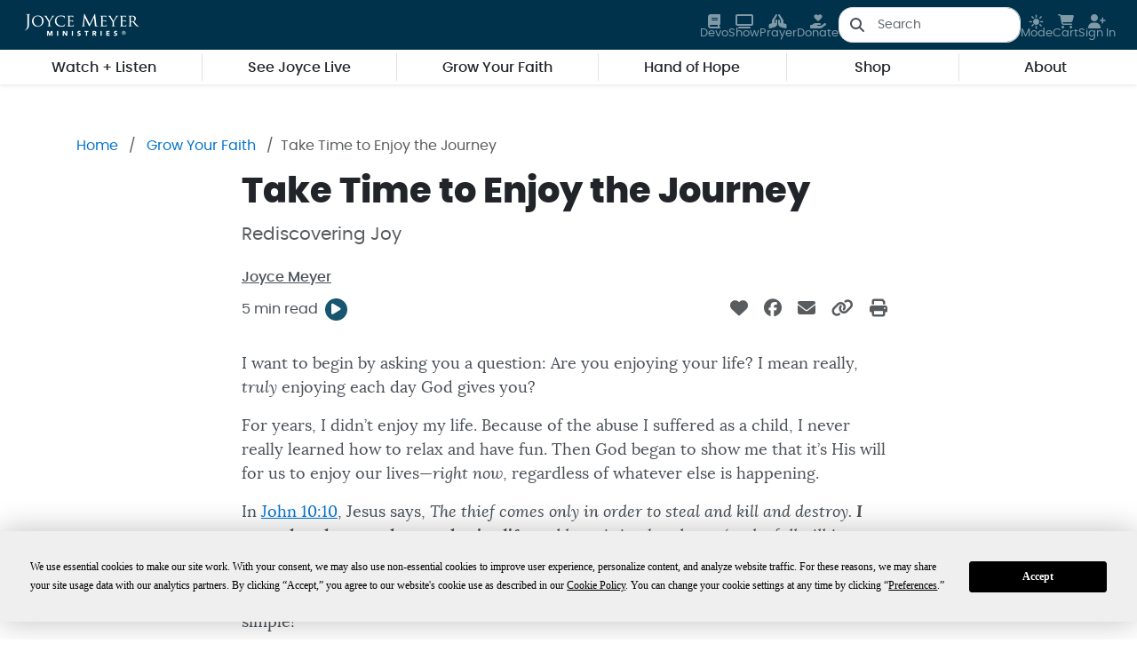

--- FILE ---
content_type: text/html; charset=utf-8
request_url: https://joycemeyer.org/Grow-Your-Faith/Articles/Take-Time-to-Enjoy-the-Journey
body_size: 23474
content:



    <!DOCTYPE html>
    <!--[if lt IE 7]>      <html class="no-js lt-ie9 lt-ie8 lt-ie7"> <![endif]-->
    <!--[if IE 7]>         <html class="no-js lt-ie9 lt-ie8"> <![endif]-->
    <!--[if IE 8]>         <html class="no-js lt-ie9"> <![endif]-->
    <!--[if gt IE 8]><!-->
    <html lang="en" data-bs-theme="light">
    <!--<![endif]-->

    <head>

        




        



    <title>Take Time to Enjoy the Journey</title>








<meta property="og:description"  content="Our mission is to reach every nation, every day with the Gospel of Jesus Christ."><meta property="og:title"  content="Joyce Meyer Ministries | Sharing Christ - Loving People"><meta property="og:url"  content="https://joycemeyer.org/Grow-Your-Faith/Articles/Take-Time-to-Enjoy-the-Journey"><meta property="og:image"  content="https://joycemeyer.org/-/media/JoyceMeyer/Home-Page/home_thumbnail.jpg?w=1200&h=auto&hash=0D2CEBD6EE67CDB9E8552FC117AE6308">



<meta  name="description" content="Joyce Meyer teaches how you can begin to enjoy your life right now, regardless of what else is happening."><meta  name="keywords" content="Variety, joy, happiness, fun, laughter, spiritual growth, peace, journey">



<meta property="twitter:site"  content="https://joycemeyer.org/grow-your-faith/articles/take-time-to-enjoy-the-journey"><meta property="twitter:description"  content="Joyce Meyer teaches how you can begin to enjoy your life right now, regardless of what else is happening."><meta property="twitter:title"  content="Take Time to Enjoy the Journey"><meta property="twitter:card"  content="summary_large_image">

    <meta name="viewport" content="width=device-width, initial-scale=1" />




        <meta name="theme-color" content="#00324c" />

        <link rel="canonical" href="https://joycemeyer.org/Grow-Your-Faith/Articles/Take-Time-to-Enjoy-the-Journey" />

        <link rel="icon" href="/favicon-16x16.png" sizes="16x16" type="image/png">
        <link rel="icon" href="/favicon-32x32.png" sizes="32x32" type="image/png">
        <link rel="icon" href="/favicon-96x96.png" sizes="96x96" type="image/png">
        <link rel="apple-touch-icon" href="/apple-touch-icon.png">
        <link rel="apple-touch-icon" sizes="152x152" href="/apple-touch-icon-152x152.png">
        <link rel="apple-touch-icon" sizes="180x180" href="/apple-touch-icon-180x180.png">
        <link rel="apple-touch-icon" sizes="167x167" href="/apple-touch-icon-167x167.png">

        <link rel="preload" href="/Styles/Fonts/Lora/lora-regular.woff2" as="font" type="font/woff2" crossorigin>
        <link rel="preload" href="/Styles/Fonts/Lora/lora-600-italic.woff2" as="font" type="font/woff2" crossorigin>
        <link rel="preload" href="/Styles/Fonts/Poppins/Poppins-Regular.woff2" as="font" type="font/woff2" crossorigin>
        <link rel="preload" href="/Styles/Fonts/Poppins/Poppins-Italic.woff2" as="font" type="font/woff2" crossorigin>
        <link rel="preload" href="/Styles/Fonts/Poppins/Poppins-Medium.woff2" as="font" type="font/woff2" crossorigin>

        <link rel="preload" href="/Styles/Bundles/styles.min.css?v=20260108171026" as="style">
        <link rel="stylesheet" href="/Styles/Bundles/styles.min.css?v=20260108171026" />

        <link rel="preload" href="/Styles/Libraries/FontAwesome-6.5.1/css/all.min.css?v=20260108171026" as="style" onload="this.onload=null;this.rel='stylesheet'" />
        <noscript><link rel="stylesheet" href="/Styles/Libraries/FontAwesome-6.5.1/css/all.min.css?v=20260108171026"></noscript>


        <script src="/Scripts/Bundles/JoyceMeyer/image-resize.min.js?v=20260108171026" async></script>

                <script>const gauth = "False";</script>
                <script src="https://www.googletagmanager.com/gtag/js?id=G-C21R7JN6HC" async></script>
                <script src="/Scripts/JoyceMeyer/gaInit.js?v=20260108171026" async></script>
                <script src="/Scripts/Bundles/JoyceMeyer/ga.min.js?v=20260108171026" async></script>
                <script class="raincloudtag" src="/Scripts/JoyceMeyer/raincloud.js?v=20260108171026" async></script>

        <script src="/Scripts/Bundles/bootstrap.bundle.min.js?v=20260108171026" defer></script>
        <script src="/Scripts/Bundles/JoyceMeyer/crit.bundle.min.js?v=20260108171026" defer></script>
    </head>

    <body class="default-device bodyclass" data-auth="False">
        <input type="hidden" name="server" value="WN0LDWK0000TC" />

        

        
<div id="wrapper">
    <header id="header">
        

<nav class="navbar navbar-dark bg-brand fixed-top pb-0">
    <a href="#content" class="btn btn-light visually-hidden-focusable focus-ring focus-ring-light position-fixed z-3" style="top: 15px; left: 15px;">Skip to main content</a>
    

    <div class="container-fluid pb-2 px-md-4" id="superNav">
    <div class="d-flex align-items-center justify-content-center justify-content-md-end column-gap-3 column-gap-lg-4 w-100">

        
        <button class="navbar-toggler px-0 d-md-none border-0 order-1 text-white-50 focus-ring focus-ring-light" type="button" data-bs-toggle="offcanvas" data-bs-target="#offcanvasDarkNavbar" aria-controls="offcanvasDarkNavbar" role="button" aria-label="Menu">
            <span class="d-grid justify-content-center fs-6">
                <i class="fa-solid fa-bars"></i>
            </span>
            <span class="fs-8 lh-1 text-nowrap">Menu</span>
        </button>

        
        <a href="#mSearchContainer" role="button" data-bs-toggle="collapse" aria-expanded="false" aria-controls="mSearchContainer" class="btn btn-link nav-link pt-2 pb-1 px-0 d-md-none flex-column row-gap-2 align-items-center order-1 text-white-50 focus-ring focus-ring-light" aria-label="Search">
            <span class="d-grid justify-content-center fs-6">
                <i class="fa-solid fa-magnifying-glass"></i>
            </span>
            <span class="fs-8 lh-1 text-nowrap">Search</span>
        </a>

        
        <div class="d-flex justify-content-center justify-content-md-start flex-fill order-3 order-md-0 focus-ring focus-ring-light rounded-2">
            <a class="navbar-brand m-0 d-flex align-items-center justify-content-center jmm-img-resize__container focus-ring focus-ring-light" href="/" style="aspect-ratio: 137/32; height: 32px; width: 137px;" data-link-type="Super Nav" aria-label="Home">
                <img data-src="/-/media/JoyceMeyer/POC/jmm-logo-2023.png" alt="Joyce Meyer Ministries" class="img-fluid d-none" data-resize data-landscape data-image-id data-explicit-size/>
            </a>
        </div>

        
                    <a href="/DailyDevo" target="" class="btn btn-link nav-link pt-2 pb-1 px-0 d-none d-md-flex flex-column row-gap-2 align-items-center text-white-50 focus-ring focus-ring-light" aria-label="Devo" data-link-type="Quick Nav">
                        <span class="d-grid justify-content-center fs-6">
                            <i class="fa-solid fa-book"></i>
                        </span>
                        <span class="fs-8 lh-1 text-nowrap">Devo</span>
                    </a>
                    <a href="/Shows" target="" class="btn btn-link nav-link pt-2 pb-1 px-0 d-none d-md-flex flex-column row-gap-2 align-items-center text-white-50 focus-ring focus-ring-light" aria-label="Show" data-link-type="Quick Nav">
                        <span class="d-grid justify-content-center fs-6">
                            <i class="fa-solid fa-tv"></i>
                        </span>
                        <span class="fs-8 lh-1 text-nowrap">Show</span>
                    </a>
                    <a href="/Grow-Your-Faith/requestprayer" target="" class="btn btn-link nav-link pt-2 pb-1 px-0 d-none d-md-flex flex-column row-gap-2 align-items-center text-white-50 focus-ring focus-ring-light" aria-label="Prayer" data-link-type="Quick Nav">
                        <span class="d-grid justify-content-center fs-6">
                            <i class="fa-solid fa-hands-praying"></i>
                        </span>
                        <span class="fs-8 lh-1 text-nowrap">Prayer</span>
                    </a>
                    <a href="/Donate" target="" class="btn btn-link nav-link pt-2 pb-1 px-0 d-none d-md-flex flex-column row-gap-2 align-items-center text-white-50 focus-ring focus-ring-light" aria-label="Donate" data-link-type="Quick Nav">
                        <span class="d-grid justify-content-center fs-6">
                            <i class="fa-solid fa-hand-holding-heart"></i>
                        </span>
                        <span class="fs-8 lh-1 text-nowrap">Donate</span>
                    </a>
        <div class="d-none d-md-flex" style="height: 40px;">
            <form role="search" data-nav-search-form onsubmit="submitGlobalSearch(event)">
                <div class="input-group" style="height: 39px; width: 205px;">
                    <button class="input-group-text rounded-start-4 bg-white border-end-0" for="searchBar" aria-label="Submit Search">
                        <i class="fa-regular fa-magnifying-glass"></i>
                    </button>
                    <input type="text" id="searchBar" class="form-control form-control-lg bg-white text-dark fs-7 rounded-end-4 border-start-0 ps-1 focus-ring focus-ring-light" placeholder="Search" aria-label="Search" inputmode="search" style="height: 39px;">
                </div>
            </form>
        </div>

        
        <ul class="navbar-nav flex-column flex-wrap d-none d-md-flex ms-md-auto">
            <li class="nav-item dropdown">
                <button class="btn btn-link nav-link pt-2 pb-1 px-0 d-flex flex-column row-gap-2 align-items-center text-white-50 focus-ring focus-ring-light" id="bd-theme" type="button" aria-expanded="false" data-bs-toggle="dropdown" data-bs-display="static" role="button" aria-label="Color Mode">
                    <span class="d-grid justify-content-center fs-6">
                        <i id="navModeIcon" class="fa-solid fa-sun-bright"></i>
                    </span>
                    <span class="fs-8 lh-1 text-nowrap">Mode</span>
                </button>
                <ul class="dropdown-menu dropdown-menu-end position-absolute" aria-labelledby="bd-theme" style="--bs-dropdown-min-width: 8rem;">
                    <li>
                        <button id="mode-light" type="button" class="dropdown-item d-flex align-items-center color-mode active" data-bs-theme-value="light" role="button" aria-label="Light Color Mode">
                            <i class="fa-solid fa-sun-bright"></i>
                            <span class="ps-2">Light</span>
                        </button>
                    </li>
                    <li>
                        <button id="mode-dark" type="button" class="dropdown-item d-flex align-items-center color-mode" data-bs-theme-value="dark" role="button" aria-label="Dark Color Mode">
                            <i class="fa-solid fa-moon-stars"></i>
                            <span class="ps-2">Dark</span>
                        </button>
                    </li>
                    <li>
                        <button id="mode-auto" type="button" class="dropdown-item d-flex align-items-center color-mode" data-bs-theme-value="auto" role="button" aria-label="Auto Color Mode">
                            <i class="fa-regular fa-circle-half-stroke"></i>
                            <span class="ps-2">Auto</span>
                        </button>
                    </li>
                </ul>
            </li>
        </ul>

        
        <div id="miniCart_Container" class="order-4">
            <ul class="navbar-nav flex-row flex-wrap ms-md-auto">
                <li class="nav-item dropdown">
                    <button class="btn btn-link nav-link pt-2 pb-1 px-0 d-flex flex-column row-gap-2 align-items-center text-white-50 focus-ring focus-ring-light" id="miniCart" type="button" aria-expanded="false" data-bs-toggle="dropdown" data-bs-display="static" role="button" aria-label="Minicart">
                        <span class="d-grid justify-content-center fs-6">
                            <i id="cartIcon" class="fa-solid fa-cart-shopping"></i>
                        </span>
                        <span class="fs-8 lh-1 text-nowrap">Cart</span>

                        <span class="position-absolute translate-middle" style="top: 15%; left: 85%;">
                            <span class="badge rounded-pill bg-success animate-pop" id="miniCartBadge_Container" style="font-size: 10px; display: none;">
                                <span id="miniCartBadge">0</span>
                                <span class="visually-hidden">items in your cart</span>
                            </span>
                        </span>
                    </button>
                    <ul class="dropdown-menu dropdown-menu-end position-absolute bg-bright border-1 border-light-subtle shadow-sm overflow-hidden" id="miniCart_Lines" aria-labelledby="miniCart" style="min-width: var(--minicart-min-width); right: -4rem; max-width: 97vw;">

                        <li class="">
                            <a href="/shoppingcart" class="dropdown-item d-flex align-items-center justify-content-center text-heading py-2 px-4 fs-7" data-link-type="Super Nav" aria-label="Go to Cart">Go to Cart</a>
                        </li>
                    </ul>
                </li>
            </ul>
        </div>

        
            <a href="/signin?returnUrl=https://joycemeyer.org/Grow-Your-Faith/Articles/Take-Time-to-Enjoy-the-Journey" target="_self" class="btn btn-link nav-link pt-2 pb-1 px-0 d-flex flex-column row-gap-2 align-items-center order-4 text-white-50 focus-ring focus-ring-light d-none d-md-flex" aria-label="Sign In" data-link-type="Super Nav">
                <span class="d-grid justify-content-center fs-6">
                    <i class="fa-solid fa-user-plus"></i>
                </span>
                <span class="fs-8 lh-1 text-nowrap">Sign In</span>
            </a>
        
        <a href="/donate" target="_self" class="btn btn-link nav-link pt-2 pb-1 px-0 d-flex flex-column row-gap-2 align-items-center order-4 text-white-50 focus-ring focus-ring-light d-md-none" aria-label="Donate" data-link-type="Super Nav">
            <span class="d-grid justify-content-center fs-6">
                <i class="fa-solid fa-hand-holding-heart"></i>
            </span>
            <span class="fs-8 lh-1 text-nowrap">Donate</span>
        </a>

    </div>

        <div class="collapse w-100" id="mSearchContainer">
            <form role="search" data-nav-search-form onsubmit="submitGlobalSearch(event)">
                <div class="input-group mt-3 mb-2">
                    <button class="input-group-text rounded-start-4 bg-white border-end-0" for="mSearchBar" aria-label="Submit Search">
                        <i class="fa-regular fa-magnifying-glass"></i>
                    </button>
                    <input type="text" id="mSearchBar" class="form-control form-control-lg bg-white text-dark fs-6 rounded-end-4 border-start-0 ps-1 focus-ring focus-ring-light" placeholder="Search" aria-label="Search" inputmode="search">
                </div>
            </form>
        </div>
    </div>

    

<div class="container-fluid d-none d-md-flex py-1 px-md-4 bg-bright shadow-sm" id="dNav">
    <ul class="nav nav-tabs justify-content-around border-0 w-100">
                <li class="nav-item dropdown" style="min-width: 10%;">
                    <button class="btn btn-link nav-link py-1 px-0 px-lg-3 d-flex align-items-center border-0 text-heading fw-semibold mx-auto" data-bs-toggle="dropdown" role="button" aria-expanded="false" data-bs-display="static" aria-haspopup="true">Watch + Listen</button>
                    <ul class="dropdown-menu bg-bright mt-2 border-1 border-light-subtle shadow-sm rounded-bottom-1 px dropdown-menu-start">
                                <li>
                                    <a class="dropdown-item text-heading py-2 px-4 my-1" data-link-type="Main Nav" href="/Shows">See All Shows</a>
                                </li>
                                <li>
                                    <a class="dropdown-item text-heading py-2 px-4 my-1" data-link-type="Main Nav" href="/Shows/Radio">Radio</a>
                                </li>
                                <li>
                                    <a class="dropdown-item text-heading py-2 px-4 my-1" data-link-type="Main Nav" href="/Shows/Talk-it-Out">Talk It Out Podcast</a>
                                </li>
                                <li>
                                    <a class="dropdown-item text-heading py-2 px-4 my-1" data-link-type="Main Nav" href="/Shows/Station-Finder">Ways to Watch</a>
                                </li>
                                <li>
                                    <a class="dropdown-item text-heading py-2 px-4 my-1" target="_blank" rel="noopener noreferrer" data-link-type="Main Nav" href="https://tv.joycemeyer.org">TV.joycemeyer.org</a>
                                </li>
                    </ul>
                </li>
                    <li class="border-end"></li>
                <li class="nav-item dropdown" style="min-width: 10%;">
                    <button class="btn btn-link nav-link py-1 px-0 px-lg-3 d-flex align-items-center border-0 text-heading fw-semibold mx-auto" data-bs-toggle="dropdown" role="button" aria-expanded="false" data-bs-display="static" aria-haspopup="true">See Joyce Live</button>
                    <ul class="dropdown-menu bg-bright mt-2 border-1 border-light-subtle shadow-sm rounded-bottom-1 px ">
                                <li>
                                    <a class="dropdown-item text-heading py-2 px-4 my-1" data-link-type="Main Nav" href="/See-Joyce-Live">See All Events</a>
                                </li>
                                <li>
                                    <a class="dropdown-item text-heading py-2 px-4 my-1" data-link-type="Main Nav" href="/See-Joyce-Live/2026/enjoying-everyday-life-conference">EEL Conference</a>
                                </li>
                                <li>
                                    <a class="dropdown-item text-heading py-2 px-4 my-1" data-link-type="Main Nav" href="/See-Joyce-Live/2026/Love-Life-Womens-Conference">Women&#39;s Conference</a>
                                </li>
                    </ul>
                </li>
                    <li class="border-end"></li>
                <li class="nav-item dropdown" style="min-width: 10%;">
                    <button class="btn btn-link nav-link py-1 px-0 px-lg-3 d-flex align-items-center border-0 text-heading fw-semibold mx-auto" data-bs-toggle="dropdown" role="button" aria-expanded="false" data-bs-display="static" aria-haspopup="true">Grow Your Faith</button>
                    <ul class="dropdown-menu bg-bright mt-2 border-1 border-light-subtle shadow-sm rounded-bottom-1 px ">
                                <li>
                                    <a class="dropdown-item text-heading py-2 px-4 my-1" data-link-type="Main Nav" href="/Grow-Your-Faith">Daily Encouragement</a>
                                </li>
                                <li>
                                    <a class="dropdown-item text-heading py-2 px-4 my-1" data-link-type="Main Nav" href="/Study">Find Your Study</a>
                                </li>
                                <li>
                                    <a class="dropdown-item text-heading py-2 px-4 my-1" data-link-type="Main Nav" href="/study/how-to-know-jesus">How to Know Jesus</a>
                                </li>
                                <li>
                                    <a class="dropdown-item text-heading py-2 px-4 my-1" data-link-type="Main Nav" href="/DailyDevo">Daily Devotion</a>
                                </li>
                                <li>
                                    <a class="dropdown-item text-heading py-2 px-4 my-1" data-link-type="Main Nav" href="/Search?l=en&amp;s={31029EA8-FB55-4FDA-86AA-89912E6084F4}&amp;e=0&amp;p=20&amp;o=title,Relevance&amp;ContentType=0e2e0d2cf89e4198bedd9924f3cacc12">Articles</a>
                                </li>
                                <li>
                                    <a class="dropdown-item text-heading py-2 px-4 my-1" data-link-type="Main Nav" href="/Grow-Your-Faith/magazine">Magazine</a>
                                </li>
                    </ul>
                </li>
                    <li class="border-end"></li>
                <li class="nav-item dropdown" style="min-width: 10%;">
                    <button class="btn btn-link nav-link py-1 px-0 px-lg-3 d-flex align-items-center border-0 text-heading fw-semibold mx-auto" data-bs-toggle="dropdown" role="button" aria-expanded="false" data-bs-display="static" aria-haspopup="true">Hand of Hope</button>
                    <ul class="dropdown-menu bg-bright mt-2 border-1 border-light-subtle shadow-sm rounded-bottom-1 px ">
                                <li>
                                    <a class="dropdown-item text-heading py-2 px-4 my-1" data-link-type="Main Nav" href="/Hand-of-Hope">Who We Are</a>
                                </li>
                                <li>
                                    
                                </li>
                                <li>
                                    <a class="dropdown-item text-heading py-2 px-4 my-1" data-link-type="Main Nav" href="/Hand-of-Hope/project-grl">Project GRL</a>
                                </li>
                                <li>
                                    <a class="dropdown-item text-heading py-2 px-4 my-1" data-link-type="Main Nav" href="/hope-mountain-ranch">Hope Mountain Ranch</a>
                                </li>
                                <li>
                                    <a class="dropdown-item text-heading py-2 px-4 my-1" data-link-type="Main Nav" href="/Hand-of-Hope/medical-and-dental-volunteer">Volunteer</a>
                                </li>
                                <li>
                                    <a class="dropdown-item text-heading py-2 px-4 my-1" data-link-type="Main Nav" href="/Hand-of-Hope#reach">Global Reach</a>
                                </li>
                    </ul>
                </li>
                    <li class="border-end"></li>
                <li class="nav-item dropdown" style="min-width: 10%;">
                    <button class="btn btn-link nav-link py-1 px-0 px-lg-3 d-flex align-items-center border-0 text-heading fw-semibold mx-auto" data-bs-toggle="dropdown" role="button" aria-expanded="false" data-bs-display="static" aria-haspopup="true">Shop</button>
                    <ul class="dropdown-menu bg-bright mt-2 border-1 border-light-subtle shadow-sm rounded-bottom-1 px ">
                                <li>
                                    <a class="dropdown-item text-heading py-2 px-4 my-1" data-link-type="Main Nav" href="/Shop?l=en&amp;s={57EB6FE7-17E9-4BB7-AFB6-AA448E1411CE}&amp;e=0&amp;p=20&amp;o=sortdate,Descending">Shop All</a>
                                </li>
                                <li>
                                    <a class="dropdown-item text-heading py-2 px-4 my-1" data-link-type="Main Nav" href="/Shop?l=en&amp;s={57EB6FE7-17E9-4BB7-AFB6-AA448E1411CE}&amp;e=0&amp;p=20&amp;o=sortdate,Descending&amp;ParentCategories=Todays%20Offers">Today&#39;s Offer</a>
                                </li>
                                <li>
                                    <a class="dropdown-item text-heading py-2 px-4 my-1" data-link-type="Main Nav" href="/Shop?l=en&amp;s={57EB6FE7-17E9-4BB7-AFB6-AA448E1411CE}&amp;e=0&amp;p=20&amp;o=sortdate,Descending&amp;ParentCategories=New%20Releases">New Releases</a>
                                </li>
                                <li>
                                    <a class="dropdown-item text-heading py-2 px-4 my-1" data-link-type="Main Nav" href="/Shop?l=en&amp;s={57EB6FE7-17E9-4BB7-AFB6-AA448E1411CE}&amp;e=0&amp;p=20&amp;o=sortdate,Descending&amp;RootParentCategories=Books">Books</a>
                                </li>
                                <li>
                                    <a class="dropdown-item text-heading py-2 px-4 my-1" data-link-type="Main Nav" href="/Shop?l=en&amp;s={57EB6FE7-17E9-4BB7-AFB6-AA448E1411CE}&amp;e=0&amp;p=20&amp;o=sortdate,Descending&amp;RootParentCategories=Bibles">Bibles</a>
                                </li>
                                <li>
                                    <a class="dropdown-item text-heading py-2 px-4 my-1" data-link-type="Main Nav" href="/Shop?l=en&amp;s={57EB6FE7-17E9-4BB7-AFB6-AA448E1411CE}&amp;e=0&amp;p=20&amp;o=sortdate,Descending&amp;RootParentCategories=Teachings">Teachings</a>
                                </li>
                                <li>
                                    <a class="dropdown-item text-heading py-2 px-4 my-1" data-link-type="Main Nav" href="/Shop?l=en&amp;s={57EB6FE7-17E9-4BB7-AFB6-AA448E1411CE}&amp;e=0&amp;p=20&amp;o=sortdate,Descending&amp;RootParentCategories=Gifts">Gifts</a>
                                </li>
                    </ul>
                </li>
                    <li class="border-end"></li>
                <li class="nav-item dropdown" style="min-width: 10%;">
                    <button class="btn btn-link nav-link py-1 px-0 px-lg-3 d-flex align-items-center border-0 text-heading fw-semibold mx-auto" data-bs-toggle="dropdown" role="button" aria-expanded="false" data-bs-display="static" aria-haspopup="true">About</button>
                    <ul class="dropdown-menu bg-bright mt-2 border-1 border-light-subtle shadow-sm rounded-bottom-1 px dropdown-menu-end">
                                <li>
                                    <a class="dropdown-item text-heading py-2 px-4 my-1" data-link-type="Main Nav" href="/about/board-of-directors/joyce-meyer">About Joyce</a>
                                </li>
                                <li>
                                    <a class="dropdown-item text-heading py-2 px-4 my-1" data-link-type="Main Nav" href="/about">Who We Are</a>
                                </li>
                                <li>
                                    <a class="dropdown-item text-heading py-2 px-4 my-1" data-link-type="Main Nav" href="/partnership">Become a Partner</a>
                                </li>
                                <li>
                                    <a class="dropdown-item text-heading py-2 px-4 my-1" data-link-type="Main Nav" href="/annual-report">Annual Report</a>
                                </li>
                                <li>
                                    <a class="dropdown-item text-heading py-2 px-4 my-1" data-link-type="Main Nav" href="/about/financial-accountability">Financial Accountability</a>
                                </li>
                                <li>
                                    <a class="dropdown-item text-heading py-2 px-4 my-1" data-link-type="Main Nav" href="/Faqs">FAQs</a>
                                </li>
                    </ul>
                </li>
    </ul>
</div>

    


<aside class="offcanvas offcanvas-start" tabindex="-1" id="offcanvasDarkNavbar" aria-label="Menu">

    <div class="offcanvas-header py-2 bg-primary">
            <div class="d-flex align-items-center column-gap-3">
                <a href="/signin?returnUrl=https://joycemeyer.org/Grow-Your-Faith/Articles/Take-Time-to-Enjoy-the-Journey" target="_self" class="btn btn-sm btn-link text-decoration-none text-white fs-7 d-flex align-items-center column-gap-1" data-link-type="Main Nav" aria-label="Sign In">
                    <i class="fa-solid fa-user-plus"></i>
                    <span>Sign In</span>
                </a>

                <a href="/createaccount?returnUrl=https://joycemeyer.org/Grow-Your-Faith/Articles/Take-Time-to-Enjoy-the-Journey" target="_self" class="btn btn-sm btn-link text-decoration-none text-white fs-7 d-flex align-items-center column-gap-1" data-link-type="Main Nav" aria-label="Sign Up">
                    <span>Sign Up</span>
                </a>
            </div>

        <button type="button" class="btn-close btn-close-white opacity-100" data-bs-dismiss="offcanvas" aria-label="Close"></button>
    </div>

    <section class="offcanvas-body p-0 bg-brand">
        
        <nav>
            <section class="bg-bright">
                <ul class="navbar-nav justify-content-end flex-grow-1">
                            <li class="nav-item dropdown">
                                <button class="btn btn-link dropdown-toggle border-0 text-heading fw-bold text-decoration-none w-100 text-start ps-3 py-2 fs-5 fw-semibold rounded-0 border-bottom" role="button" data-bs-toggle="dropdown" aria-expanded="false">
                                    <span class="pe-1">Watch + Listen</span>
                                </button>
                                <ul class="dropdown-menu bg-bright-subtle border-0 m-0 rounded-0">
                                            <li>
                                                <a class="dropdown-item text-heading py-2 ps-4" data-link-type="Main Nav" href="/Shows">See All Shows</a>
                                            </li>
                                            <li>
                                                <a class="dropdown-item text-heading py-2 ps-4" data-link-type="Main Nav" href="/Shows/Radio">Radio</a>
                                            </li>
                                            <li>
                                                <a class="dropdown-item text-heading py-2 ps-4" data-link-type="Main Nav" href="/Shows/Talk-it-Out">Talk It Out Podcast</a>
                                            </li>
                                            <li>
                                                <a class="dropdown-item text-heading py-2 ps-4" data-link-type="Main Nav" href="/Shows/Station-Finder">Ways to Watch</a>
                                            </li>
                                            <li>
                                                <a class="dropdown-item text-heading py-2 ps-4" target="_blank" rel="noopener noreferrer" data-link-type="Main Nav" href="https://tv.joycemeyer.org">TV.joycemeyer.org</a>
                                            </li>
                                </ul>
                            </li>
                            <li class="nav-item dropdown">
                                <button class="btn btn-link dropdown-toggle border-0 text-heading fw-bold text-decoration-none w-100 text-start ps-3 py-2 fs-5 fw-semibold rounded-0 border-bottom" role="button" data-bs-toggle="dropdown" aria-expanded="false">
                                    <span class="pe-1">See Joyce Live</span>
                                </button>
                                <ul class="dropdown-menu bg-bright-subtle border-0 m-0 rounded-0">
                                            <li>
                                                <a class="dropdown-item text-heading py-2 ps-4" data-link-type="Main Nav" href="/See-Joyce-Live">See All Events</a>
                                            </li>
                                            <li>
                                                <a class="dropdown-item text-heading py-2 ps-4" data-link-type="Main Nav" href="/See-Joyce-Live/2026/enjoying-everyday-life-conference">EEL Conference</a>
                                            </li>
                                            <li>
                                                <a class="dropdown-item text-heading py-2 ps-4" data-link-type="Main Nav" href="/See-Joyce-Live/2026/Love-Life-Womens-Conference">Women&#39;s Conference</a>
                                            </li>
                                </ul>
                            </li>
                            <li class="nav-item dropdown">
                                <button class="btn btn-link dropdown-toggle border-0 text-heading fw-bold text-decoration-none w-100 text-start ps-3 py-2 fs-5 fw-semibold rounded-0 border-bottom" role="button" data-bs-toggle="dropdown" aria-expanded="false">
                                    <span class="pe-1">Grow Your Faith</span>
                                </button>
                                <ul class="dropdown-menu bg-bright-subtle border-0 m-0 rounded-0">
                                            <li>
                                                <a class="dropdown-item text-heading py-2 ps-4" data-link-type="Main Nav" href="/Grow-Your-Faith">Daily Encouragement</a>
                                            </li>
                                            <li>
                                                <a class="dropdown-item text-heading py-2 ps-4" data-link-type="Main Nav" href="/Study">Find Your Study</a>
                                            </li>
                                            <li>
                                                <a class="dropdown-item text-heading py-2 ps-4" data-link-type="Main Nav" href="/study/how-to-know-jesus">How to Know Jesus</a>
                                            </li>
                                            <li>
                                                <a class="dropdown-item text-heading py-2 ps-4" data-link-type="Main Nav" href="/DailyDevo">Daily Devotion</a>
                                            </li>
                                            <li>
                                                <a class="dropdown-item text-heading py-2 ps-4" data-link-type="Main Nav" href="/Search?l=en&amp;s={31029EA8-FB55-4FDA-86AA-89912E6084F4}&amp;e=0&amp;p=20&amp;o=title,Relevance&amp;ContentType=0e2e0d2cf89e4198bedd9924f3cacc12">Articles</a>
                                            </li>
                                            <li>
                                                <a class="dropdown-item text-heading py-2 ps-4" data-link-type="Main Nav" href="/Grow-Your-Faith/magazine">Magazine</a>
                                            </li>
                                </ul>
                            </li>
                            <li class="nav-item dropdown">
                                <button class="btn btn-link dropdown-toggle border-0 text-heading fw-bold text-decoration-none w-100 text-start ps-3 py-2 fs-5 fw-semibold rounded-0 border-bottom" role="button" data-bs-toggle="dropdown" aria-expanded="false">
                                    <span class="pe-1">Hand of Hope</span>
                                </button>
                                <ul class="dropdown-menu bg-bright-subtle border-0 m-0 rounded-0">
                                            <li>
                                                <a class="dropdown-item text-heading py-2 ps-4" data-link-type="Main Nav" href="/Hand-of-Hope">Who We Are</a>
                                            </li>
                                            <li>
                                                
                                            </li>
                                            <li>
                                                <a class="dropdown-item text-heading py-2 ps-4" data-link-type="Main Nav" href="/Hand-of-Hope/project-grl">Project GRL</a>
                                            </li>
                                            <li>
                                                <a class="dropdown-item text-heading py-2 ps-4" data-link-type="Main Nav" href="/hope-mountain-ranch">Hope Mountain Ranch</a>
                                            </li>
                                            <li>
                                                <a class="dropdown-item text-heading py-2 ps-4" data-link-type="Main Nav" href="/Hand-of-Hope/medical-and-dental-volunteer">Volunteer</a>
                                            </li>
                                            <li>
                                                <a class="dropdown-item text-heading py-2 ps-4" data-link-type="Main Nav" href="/Hand-of-Hope#reach">Global Reach</a>
                                            </li>
                                </ul>
                            </li>
                            <li class="nav-item dropdown">
                                <button class="btn btn-link dropdown-toggle border-0 text-heading fw-bold text-decoration-none w-100 text-start ps-3 py-2 fs-5 fw-semibold rounded-0 border-bottom" role="button" data-bs-toggle="dropdown" aria-expanded="false">
                                    <span class="pe-1">Shop</span>
                                </button>
                                <ul class="dropdown-menu bg-bright-subtle border-0 m-0 rounded-0">
                                            <li>
                                                <a class="dropdown-item text-heading py-2 ps-4" data-link-type="Main Nav" href="/Shop?l=en&amp;s={57EB6FE7-17E9-4BB7-AFB6-AA448E1411CE}&amp;e=0&amp;p=20&amp;o=sortdate,Descending">Shop All</a>
                                            </li>
                                            <li>
                                                <a class="dropdown-item text-heading py-2 ps-4" data-link-type="Main Nav" href="/Shop?l=en&amp;s={57EB6FE7-17E9-4BB7-AFB6-AA448E1411CE}&amp;e=0&amp;p=20&amp;o=sortdate,Descending&amp;ParentCategories=Todays%20Offers">Today&#39;s Offer</a>
                                            </li>
                                            <li>
                                                <a class="dropdown-item text-heading py-2 ps-4" data-link-type="Main Nav" href="/Shop?l=en&amp;s={57EB6FE7-17E9-4BB7-AFB6-AA448E1411CE}&amp;e=0&amp;p=20&amp;o=sortdate,Descending&amp;ParentCategories=New%20Releases">New Releases</a>
                                            </li>
                                            <li>
                                                <a class="dropdown-item text-heading py-2 ps-4" data-link-type="Main Nav" href="/Shop?l=en&amp;s={57EB6FE7-17E9-4BB7-AFB6-AA448E1411CE}&amp;e=0&amp;p=20&amp;o=sortdate,Descending&amp;RootParentCategories=Books">Books</a>
                                            </li>
                                            <li>
                                                <a class="dropdown-item text-heading py-2 ps-4" data-link-type="Main Nav" href="/Shop?l=en&amp;s={57EB6FE7-17E9-4BB7-AFB6-AA448E1411CE}&amp;e=0&amp;p=20&amp;o=sortdate,Descending&amp;RootParentCategories=Bibles">Bibles</a>
                                            </li>
                                            <li>
                                                <a class="dropdown-item text-heading py-2 ps-4" data-link-type="Main Nav" href="/Shop?l=en&amp;s={57EB6FE7-17E9-4BB7-AFB6-AA448E1411CE}&amp;e=0&amp;p=20&amp;o=sortdate,Descending&amp;RootParentCategories=Teachings">Teachings</a>
                                            </li>
                                            <li>
                                                <a class="dropdown-item text-heading py-2 ps-4" data-link-type="Main Nav" href="/Shop?l=en&amp;s={57EB6FE7-17E9-4BB7-AFB6-AA448E1411CE}&amp;e=0&amp;p=20&amp;o=sortdate,Descending&amp;RootParentCategories=Gifts">Gifts</a>
                                            </li>
                                </ul>
                            </li>
                            <li class="nav-item dropdown">
                                <button class="btn btn-link dropdown-toggle border-0 text-heading fw-bold text-decoration-none w-100 text-start ps-3 py-2 fs-5 fw-semibold rounded-0 border-bottom" role="button" data-bs-toggle="dropdown" aria-expanded="false">
                                    <span class="pe-1">About</span>
                                </button>
                                <ul class="dropdown-menu bg-bright-subtle border-0 m-0 rounded-0">
                                            <li>
                                                <a class="dropdown-item text-heading py-2 ps-4" data-link-type="Main Nav" href="/about/board-of-directors/joyce-meyer">About Joyce</a>
                                            </li>
                                            <li>
                                                <a class="dropdown-item text-heading py-2 ps-4" data-link-type="Main Nav" href="/about">Who We Are</a>
                                            </li>
                                            <li>
                                                <a class="dropdown-item text-heading py-2 ps-4" data-link-type="Main Nav" href="/partnership">Become a Partner</a>
                                            </li>
                                            <li>
                                                <a class="dropdown-item text-heading py-2 ps-4" data-link-type="Main Nav" href="/annual-report">Annual Report</a>
                                            </li>
                                            <li>
                                                <a class="dropdown-item text-heading py-2 ps-4" data-link-type="Main Nav" href="/about/financial-accountability">Financial Accountability</a>
                                            </li>
                                            <li>
                                                <a class="dropdown-item text-heading py-2 ps-4" data-link-type="Main Nav" href="/Faqs">FAQs</a>
                                            </li>
                                </ul>
                            </li>
                </ul>
            </section>
            
            <section class="d-flex flex-column row-gap-4 px-3 py-4">
                <form role="search" data-nav-search-form onsubmit="submitGlobalSearch(event)">
                    <div class="input-group">
                        <button type="submit" class="input-group-text rounded-start-4 bg-white border-end-0" aria-label="Submit Search">
                            <i class="fa-regular fa-magnifying-glass"></i>
                        </button>
                        <input type="text" class="form-control form-control-lg bg-white text-dark fs-7 rounded-end-4 border-start-0 ps-1" placeholder="Search" aria-label="Search" inputmode="search" name="Menu Search" id="menuSearch">
                    </div>
                </form>

                    <ul class="px-3 m-0 d-flex flex-column row-gap-3">
                                    <a href="/Donate" target="" class="text-white text-decoration-none fw-semibold" aria-label="Donate Now" data-link-type="Quick Nav">
                                        <div class="d-flex align-items-center column-gap-2">
                                            <i class="fa-solid fa-hand-holding-heart text-decoration-none"></i>
                                            <span>Donate Now</span>
                                        </div>
                                    </a>
                                    <a href="/partnership" target="" class="text-white text-decoration-none fw-semibold" aria-label="Partner with Us" data-link-type="Quick Nav">
                                        <div class="d-flex align-items-center column-gap-2">
                                            <i class="fa-solid fa-handshake text-decoration-none"></i>
                                            <span>Partner with Us</span>
                                        </div>
                                    </a>
                                    <a href="/Shows" target="" class="text-white" aria-label="Watch the Show" data-link-type="Quick Nav">
                                        Watch the Show
                                    </a>
                                    <a href="/DailyDevo" target="" class="text-white" aria-label="Read the Devo" data-link-type="Quick Nav">
                                        Read the Devo
                                    </a>
                                    <a href="/about" target="" class="text-white" aria-label="Learn About Us" data-link-type="Quick Nav">
                                        Learn About Us
                                    </a>
                                    <a href="/ShoppingCart" target="" class="text-white" aria-label="View Your Cart" data-link-type="Quick Nav">
                                        View Your Cart
                                    </a>
                                            </ul>
                
                <form class="px-3">
                    <div class="form-check form-switch">
                        <input class="form-check-input" type="checkbox" role="switch" id="colorModeMobile">
                        <label class="form-check-label text-white" for="colorModeMobile">
                            <i class="fa-solid fa-moon-stars" style="display: var(--jmm-dark-mode-icon-display)"></i>
                            <i class="fa-solid fa-sun-bright" style="display: var(--jmm-light-mode-icon-display)"></i>
                            <span>Switch Color Mode</span>
                        </label>
                    </div>
                </form>
            </section>
        </nav>
    </section>

</aside>

</nav>
    </header>

    <main class="d-flex flex-column" id="content">
        




<section class="component d-flex flex-column py-5 gap-0 row-gap-2 container" style=" ">
    <div class="">



<nav aria-label="breadcrumb">
    <ol class="breadcrumb">
            <li class="breadcrumb-item " >
                        <a href="/" target="_self" class="text-decoration-none focus-ring focus-ring-primary p-1 rounded-1" data-link-type="Breadcrumb">Home</a>
            </li>
            <li class="breadcrumb-item " >
                        <a href="/Grow-Your-Faith" target="_self" class="text-decoration-none focus-ring focus-ring-primary p-1 rounded-1" data-link-type="Breadcrumb">Grow Your Faith</a>
            </li>
            <li class="breadcrumb-item active" aria-current=&#39;page&#39;>
Take Time to Enjoy the Journey            </li>
    </ol>
</nav>



<div class="row" style="">
        <div class="col-md-10 col-lg-8 offset-md-1 offset-lg-2">
            

        <article class="d-flex flex-column row-gap-5 " >
            <section id="articleBody" data-id="602a9912e8394e7db829d2357e2a9e64" data-title="Take Time to Enjoy the Journey" data-type="Grow Your Faith Datasource">
                <div class="container">
                    <div class="row row-cols-1">
                            <div class="p-0">
                                <h1 class="h1 fw-boldest px-0">
                                    Take Time to Enjoy the Journey
                                </@tag1>
                            </div>
                                <div class="p-0">
                                    <h2 class="h5 text-body-secondary mt-1 mb-4 px-0">
                                        Rediscovering Joy
                                    </@tag2>
                                </div>


                        <header class="mb-4 px-0">
                            <div class="container">
                                <div class="row row-cols-1 gy-3">
                                    <div class="d-flex align-items-start p-0">
                                        <div class="flex-grow-1 d-flex flex-column gap-1">
                                            <div>
                                                        <a href="/about/board-of-directors/joyce-meyer" class="text-body fw-semibold">Joyce Meyer</a>
                                                                                            </div>

                                                <div class="d-flex align-items-center gap-2 flex-wrap no-print">
                                                    <div class="d-flex align-items-center fw-normal order-first">
                                                            <span class="pe-2 text-nowrap" id="readTime">5 min read</span>
                                                    </div>

                                                        <div class="d-flex flex-fill col-12 col-lg-auto order-last order-lg-2">
                                                                <audio class="d-none" id="audioPlayer" controls style="max-height: 35px; min-width: 100%;" data-title="Take Time to Enjoy the Journey" data-id="602a9912e8394e7db829d2357e2a9e64" data-type="Grow Your Faith Datasource" title="Take Time to Enjoy the Journey"></audio>
                                                                <button id="audioPlayerButton" class="rounded-circle bg-info border-0 p-0 no-print" style="height: 25px; width: 25px;" aria-label="Listen">
                                                                    <span style="display: flex; align-content: center; justify-content: center;">
                                                                        <i class="fa-solid fa-play" id="audioPlayerButtonPlay" style="font-size: 14px; color: #fff;"></i>
                                                                    </span>
                                                                </button>
                                                        </div>

                                                    <div class="d-flex align-items-center flex-fill justify-content-end order-3">
                                                            <button type="button" class="btn btn-link p-2 ps-0 text-body-secondary fs-5 " aria-label="Add to Favorites" data-is-favorite="False" data-favorite-id="" data-item-id="{54DC8B93-8F1B-4A9C-864C-A2AD1B89E3D5}" data-item-type="Content" onclick="updateUserFavorites(event)">
                                                                <i class="fa fa-heart pe-none" role="presentation"></i>
                                                            </button>
                                                        <button class="btn btn-link p-2 text-body-secondary fs-5 share-button native-share" data-type="native" style="display: block; text-decoration: none;" aria-label="Share">
                                                            <div class="d-flex align-items-center gap-2">
                                                                <i class="fa-solid fa-share-nodes" style="pointer-events: none;"></i>
                                                                <span style="pointer-events: none; font-size: var(--bs-body-font-size);">Share</span>
                                                            </div>
                                                        </button>
                                                        <button class="btn btn-link p-2 text-body-secondary fs-5 share-button web-share" data-type="facebook" style="display: none;" aria-label="Share on Facebook">
                                                            <i class="fa-brands fa-facebook" style="pointer-events: none;"></i>
                                                        </button>
                                                        <button class="btn btn-link p-2 text-body-secondary fs-5 share-button web-share" data-type="email" style="display: none;" aria-label="Share by email">
                                                            <i class="fa-solid fa-envelope" style="pointer-events: none;"></i>
                                                        </button>
                                                        <button class="btn btn-link p-2 text-body-secondary fs-5 share-button web-share" data-type="copy" style="display: none;" aria-label="Copy Url">
                                                            <i class="fa-solid fa-link" style="pointer-events: none;"></i>
                                                            <i class="fa-solid fa-check text-success" style="pointer-events: none; display: none;"></i>
                                                        </button>
                                                        <button class="btn btn-link p-2 text-body-secondary fs-5 share-button web-share" data-type="print" style="display: none;" aria-label="Print Page">
                                                            <i class="fa-solid fa-print" style="pointer-events: none;"></i>
                                                        </button>
                                                    </div>

                                                </div>
                                        </div>
                                    </div>

                                </div>
                            </div>
                        </header>

                                            </div>
                </div>

                <div class="container">
                    <div class="row row-cols-1 gy-4">
                                                    <section class="px-0">
                                <div id="articleBodyCopy">
                                    <p>I want to begin by asking you a question: Are you enjoying your life? I mean really, <em>truly</em> enjoying each day God gives you?</p>
<p>For years, I didn&rsquo;t enjoy my life. Because of the abuse I suffered as a child, I never really learned how to relax and have fun. Then God began to show me that it&rsquo;s His will for us to enjoy our lives&mdash;<em>right now</em>, regardless of whatever else is happening. </p>
<p>In <a rel="noopener noreferrer" href="https://www.bible.com/bible/8/JHN.10.10.AMPC" target="_blank">John 10:10</a>, Jesus says, <em>The thief comes only in order to steal and kill and destroy.</em><strong><em> I came that they may have and enjoy life</em></strong><em>, and have it in abundance (to the full, till it overflows)</em> (AMPC).</p>
<p>Isn&rsquo;t that amazing? Jesus came that you and I may enjoy our lives&mdash;it&rsquo;s really that simple!</p>
<p>I am a very task-oriented person, and I actually really like going to work and getting things done. However, the Lord showed me a long time ago the importance of slowing down and making time to do some of the other things I enjoy doing.</p>
<h4>I want you to think about this&hellip;</h4>
<p>In the craziness of the world...throughout the busyness of each day...in spite of the difficulties you face...regardless of the circumstances you find yourself in...no matter how much responsibility you have...<em>God wants you to enjoy your life and have some fun.</em></p>
<p>For instance, take some time to watch a funny movie, go outside and take in the sunshine, or stop by the frozen yogurt shop on the way home from work. Have some fun and enjoy the life Jesus came to give you!</p>
<p>You might think, <em>Joyce, that doesn&rsquo;t sound very responsible. I have things to do. I have obligations. I can&rsquo;t just go through each day doing what sounds like fun.</em></p>
<p>I&rsquo;m not saying that you stop meeting your obligations and responsibilities, but I am saying that you add flavor to your life by working in some things that you enjoy.</p>
<p>Let me give you a few places to begin...</p>
<h4>1. Identify what you enjoy doing.</h4>
<p>Do you know that most people would hesitate if you asked them, &ldquo;What do you do for fun?&rdquo; Many people are so busy and so burdened that they stopped having fun a long time ago...and they don&rsquo;t know how to start again.</p>
<p>For instance, if you enjoy playing music, when was the last time you played? If you love a good cup of coffee, why not sit down and enjoy that next cup rather than gulping it down on your way to work?</p>
<p>Take a few minutes to identify what you enjoy...<em>and then let yourself enjoy it.</em></p>
<h4>2. Don&rsquo;t wait on &ldquo;when.&rdquo;</h4>
<p>So many people have the mind-set that they will be really happy and enjoy life <em>when</em>. <em>When</em> they go on vacation, <em>when</em> the kids are older, <em>when</em> they get a promotion at work, <em>when</em> they get married.</p>
<p>I can relate to this because there was a time when even though I really loved being in the ministry, I wasn&rsquo;t enjoying the daily responsibilities and activities it involved.</p>
<p>We tend to put things in categories. We can look at the calendar and think, <em>This is a &ldquo;no-fun&rdquo; day</em>. However, God isn&rsquo;t like that! He has joyful moments planned for us each and every day. When we follow the leading of the Holy Spirit and allow Him to direct our steps, life is always an adventure!</p>
<h4>3. Schedule time to do what you enjoy.</h4>
<p>Use your calendar as your ally, instead of letting it become your enemy.</p>
<p>Perhaps you really can&rsquo;t stop what you&rsquo;re doing right now to go have some fun. But let&rsquo;s be honest&mdash;for most of us, if we don&rsquo;t actually schedule some time to do something fun or relaxing, it will never happen.</p>
<p>Finish what you are committed to right now, but start planning some fun time into your future. Even knowing a break is coming soon will help you now.</p>
<h4>4. Relish the little things.</h4>
<p>Most of us have no problem enjoying the big things, like banner days and exciting announcements, but we often miss out on the little things.</p>
<p>Frequently, it&rsquo;s the little things in life that can bring us the most joy&mdash;a baby&rsquo;s laugh, a beautiful sunrise, a delicious dinner, a funny movie, or a good conversation.</p>
<h4>5. Include God in everything!</h4>
<p>Ultimately, it&rsquo;s so important to remember that true joy begins by having a personal relationship with Jesus Christ. In <a rel="noopener noreferrer" href="https://www.bible.com/bible/59/JHN.15.11.ESV" target="_blank">John 15:11</a>, He says, <em>These things I have spoken to you, that my joy may be in you, and that your joy may be full</em> (ESV)<em>.</em></p>
<p>In the 10 verses leading up to this one, Jesus is talking about &ldquo;abiding&rdquo; in Him, because that&rsquo;s the key to living with joy. This may sound super-spiritual, but abiding simply means &ldquo;to live, dwell and remain in.&rdquo;</p>
<p>God wants to abide with you every day, all throughout the day. He doesn&rsquo;t just want you to seek Him when you go to church or when you&rsquo;re desperate. His desire is to have a personal relationship with you, so you can experience His presence in everything you do. That&rsquo;s when your everyday life is really enjoyable!</p>
<p>I can tell you from experience that <em>Jesus makes everything better</em>. When we spend time with Him in the Word, through prayer and by including Him in our day, He fills our hearts with joy...<em>and makes even the &ldquo;mundane&rdquo; parts of life an adventure.</em></p>
                                </div>

                            </section>
                    </div>
                </div>
            </section>

        </article>
            <script src="/Scripts/Bundles/JoyceMeyer/article.min.js?v=20260108171026" defer></script>

        </div>
        <div class="">
            
        </div>
</div>    </div>
</section>


<section class="component pb-5 overflow-hidden" style=" ">
    <div class="">



<section class="col-12 py-4 px-0" data-carousel-container data-carousel-type="2">

        <h3 style="transform: translateX(5%); padding-left: .5%;">You May Also Enjoy</h3>

    <div class="position-relative overflow-hidden">
            <button class="position-absolute top-0 start-0 h-100 z-1 p-0 border-0 text-white fs-2 rounded-4 rounded-start-0 carousel-prev type-2 d-none" type="button" tabindex="-1" aria-hidden="true" aria-label="See previous episodes" data-carousel-button data-direction="backward">
                <i class="fa-solid fa-angle-left"></i>
            </button>

        <ul class="d-flex list-unstyled carousel-list m-0 carousel-list__init-transform" style="" data-carousel-list data-scrolled="false" data-touch-support="False">
                    <li class="carousel-tile type-2 d-flex flex-shrink-0" data-carousel-tile>
                        <article class="d-flex w-100">


    <a href="/Grow-Your-Faith/Articles/Take-Time-to-Enjoy-the-Journey" target="_self" class="card p-0 rounded-4 overflow-hidden text-decoration-none border-0 d-flex flex-column flex-grow-1 carousel-focusable" aria-label="Take Time to Enjoy the Journey" aria-hidden="false" tabindex="0" title="Take Time to Enjoy the Journey" data-item-id="54dc8b938f1b4a9c864ca2ad1b89e3d5" data-link-type="Related Content">
            <div class="position-relative align-items-center justify-content-center bg-brand w-100 col-12 jmm-img-resize__container ar-3-2">
                <span class="position-absolute top-0 start-0 h-100 w-100 d-flex align-items-center justify-content-center">
                    <i class="fa-kit fa-jmm-logo text-white-50" style="font-size: 100px;"></i>
                </span>
            </div>

        <div class="card-body d-flex flex-column row-gap-2 position-relative text-body bg-light-subtle p-3 w-100 pt-4 col-12">

                <span class="position-absolute top-0 start-0 py-1 px-3 font-serif fw-bold fst-italic text-white" style="background-color: #664e9B; transform: translateY(-50%);">Article</span>
            
                <button type="button" class="btn btn-light z-2 search-result__favorite " aria-label="Add to Favorites" data-is-favorite="False" data-favorite-id="" data-item-id="54dc8b938f1b4a9c864ca2ad1b89e3d5" data-item-type="Content" onclick="updateUserFavorites(event)" aria-hidden="false" tabindex="0">
                    <i class="fa fa-heart pe-none" role="presentation"></i>
                </button>

            <div class="d-flex flex-column row-gap-2 pt-2">
                    <h4 class="h5 font-serif fw-bold m-0 vertical-clamp" style="-webkit-line-clamp: 2; font-size: 1.1rem;">Take Time to Enjoy the Journey</h4>
                    <p class="card-text font-sans m-0 fs-6 vertical-clamp" style="-webkit-line-clamp: 3;;">Joyce Meyer teaches how you can begin to enjoy your life right now, regardless of what else is happening.</p>
            </div>
        </div>
    </a>
                        </article>
                    </li>
                    <li class="carousel-tile type-2 d-flex flex-shrink-0" data-carousel-tile>
                        <article class="d-flex w-100">


    <a href="/DailyDevo/2025/02/05-Mental-Deception" target="_self" class="card p-0 rounded-4 overflow-hidden text-decoration-none border-0 d-flex flex-column flex-grow-1 carousel-focusable" aria-label="Mental Deception" aria-hidden="false" tabindex="0" title="Mental Deception" data-item-id="7c8362b62d554569b693aa14460ac8ed" data-link-type="Related Content">
            <div class="d-flex align-items-center justify-content-center jmm-img-resize__container bg-brand w-100 col-12 jmm-img-resize__container ar-3-2">
                <img data-src="/-/media/JoyceMeyer/Grow-Your-Faith/Daily-Devo/DevoImage5.jpg" class="img-fluid img-crop d-none" alt="Mental Deception" data-resize data-landscape data-explicit-size data-image-id/>
            </div>

        <div class="card-body d-flex flex-column row-gap-2 position-relative text-body bg-light-subtle p-3 w-100 pt-4 col-12">

                <span class="position-absolute top-0 start-0 py-1 px-3 font-serif fw-bold fst-italic text-white" style="background-color: #0079ad; transform: translateY(-50%);">Devo</span>
            
                <button type="button" class="btn btn-light z-2 search-result__favorite " aria-label="Add to Favorites" data-is-favorite="False" data-favorite-id="" data-item-id="7c8362b62d554569b693aa14460ac8ed" data-item-type="Content" onclick="updateUserFavorites(event)" aria-hidden="false" tabindex="0">
                    <i class="fa fa-heart pe-none" role="presentation"></i>
                </button>

            <div class="d-flex flex-column row-gap-2 pt-2">
                    <h4 class="h5 font-serif fw-bold m-0 vertical-clamp" style="-webkit-line-clamp: 2; font-size: 1.1rem;">Mental Deception</h4>
                    <p class="card-text font-sans m-0 fs-6 vertical-clamp" style="-webkit-line-clamp: 3;;">How can we protect our peace of mind?</p>
            </div>
        </div>
    </a>
                        </article>
                    </li>
                    <li class="carousel-tile type-2 d-flex flex-shrink-0" data-carousel-tile>
                        <article class="d-flex w-100">


    <a href="/DailyDevo/2025/02/21-Serving-Others" target="_self" class="card p-0 rounded-4 overflow-hidden text-decoration-none border-0 d-flex flex-column flex-grow-1 carousel-focusable" aria-label="Serving Others" aria-hidden="false" tabindex="0" title="Serving Others" data-item-id="ee1dc2ee81bd4acbba2ce9e0158b1d31" data-link-type="Related Content">
            <div class="d-flex align-items-center justify-content-center jmm-img-resize__container bg-brand w-100 col-12 jmm-img-resize__container ar-3-2">
                <img data-src="/-/media/JoyceMeyer/Grow-Your-Faith/Daily-Devo/DevoImage21.jpg" class="img-fluid img-crop d-none" alt="Serving Others" data-resize data-landscape data-explicit-size data-image-id/>
            </div>

        <div class="card-body d-flex flex-column row-gap-2 position-relative text-body bg-light-subtle p-3 w-100 pt-4 col-12">

                <span class="position-absolute top-0 start-0 py-1 px-3 font-serif fw-bold fst-italic text-white" style="background-color: #0079ad; transform: translateY(-50%);">Devo</span>
            
                <button type="button" class="btn btn-light z-2 search-result__favorite " aria-label="Add to Favorites" data-is-favorite="False" data-favorite-id="" data-item-id="ee1dc2ee81bd4acbba2ce9e0158b1d31" data-item-type="Content" onclick="updateUserFavorites(event)" aria-hidden="false" tabindex="0">
                    <i class="fa fa-heart pe-none" role="presentation"></i>
                </button>

            <div class="d-flex flex-column row-gap-2 pt-2">
                    <h4 class="h5 font-serif fw-bold m-0 vertical-clamp" style="-webkit-line-clamp: 2; font-size: 1.1rem;">Serving Others</h4>
                    <p class="card-text font-sans m-0 fs-6 vertical-clamp" style="-webkit-line-clamp: 3;;">How can serving others bring joy and fulfillment? </p>
            </div>
        </div>
    </a>
                        </article>
                    </li>
                    <li class="carousel-tile type-2 d-flex flex-shrink-0" data-carousel-tile>
                        <article class="d-flex w-100">


    <a href="/Grow-Your-Faith/Articles/The-1-Way-to-Start-Your-Day" target="_self" class="card p-0 rounded-4 overflow-hidden text-decoration-none border-0 d-flex flex-column flex-grow-1 carousel-focusable" aria-label="The #1 Way to Start Your Day" aria-hidden="false" tabindex="0" title="The #1 Way to Start Your Day" data-item-id="dd16388c153b484e93d5b97070e21779" data-link-type="Related Content">
            <div class="d-flex align-items-center justify-content-center jmm-img-resize__container bg-brand w-100 col-12 jmm-img-resize__container ar-3-2">
                <img data-src="/-/media/JoyceMeyer/Grow-Your-Faith/Articles/The-One-Way-to-Start-Your-Day/The1WayToStartYourDay.jpg" class="img-fluid img-crop d-none" alt="The #1 Way to Start Your Day" data-resize data-landscape data-explicit-size data-image-id/>
            </div>

        <div class="card-body d-flex flex-column row-gap-2 position-relative text-body bg-light-subtle p-3 w-100 pt-4 col-12">

                <span class="position-absolute top-0 start-0 py-1 px-3 font-serif fw-bold fst-italic text-white" style="background-color: #664e9B; transform: translateY(-50%);">Article</span>
            
                <button type="button" class="btn btn-light z-2 search-result__favorite " aria-label="Add to Favorites" data-is-favorite="False" data-favorite-id="" data-item-id="dd16388c153b484e93d5b97070e21779" data-item-type="Content" onclick="updateUserFavorites(event)" aria-hidden="false" tabindex="0">
                    <i class="fa fa-heart pe-none" role="presentation"></i>
                </button>

            <div class="d-flex flex-column row-gap-2 pt-2">
                    <h4 class="h5 font-serif fw-bold m-0 vertical-clamp" style="-webkit-line-clamp: 2; font-size: 1.1rem;">The #1 Way to Start Your Day</h4>
                    <p class="card-text font-sans m-0 fs-6 vertical-clamp" style="-webkit-line-clamp: 3;;">You can be extraordinarily happy while living an ordinary, everyday life. Discover the secret to starting your day right.</p>
            </div>
        </div>
    </a>
                        </article>
                    </li>
                    <li class="carousel-tile type-2 d-flex flex-shrink-0" data-carousel-tile>
                        <article class="d-flex w-100">


    <a href="/DailyDevo/2025/02/04-Run-TO-God-Not-FROM-Him" target="_self" class="card p-0 rounded-4 overflow-hidden text-decoration-none border-0 d-flex flex-column flex-grow-1 carousel-focusable" aria-label="Run TO God, Not FROM Him" aria-hidden="true" tabindex="-1" title="Run TO God, Not FROM Him" data-item-id="4122a644daaa42f0a6f3ae41864fb395" data-link-type="Related Content">
            <div class="d-flex align-items-center justify-content-center jmm-img-resize__container bg-brand w-100 col-12 jmm-img-resize__container ar-3-2">
                <img data-src="/-/media/JoyceMeyer/Grow-Your-Faith/Daily-Devo/DevoImage4.jpg" class="img-fluid img-crop d-none" alt="Run TO God, Not FROM Him" data-resize data-landscape data-explicit-size data-image-id/>
            </div>

        <div class="card-body d-flex flex-column row-gap-2 position-relative text-body bg-light-subtle p-3 w-100 pt-4 col-12">

                <span class="position-absolute top-0 start-0 py-1 px-3 font-serif fw-bold fst-italic text-white" style="background-color: #0079ad; transform: translateY(-50%);">Devo</span>
            
                <button type="button" class="btn btn-light z-2 search-result__favorite " aria-label="Add to Favorites" data-is-favorite="False" data-favorite-id="" data-item-id="4122a644daaa42f0a6f3ae41864fb395" data-item-type="Content" onclick="updateUserFavorites(event)" aria-hidden="true" tabindex="-1">
                    <i class="fa fa-heart pe-none" role="presentation"></i>
                </button>

            <div class="d-flex flex-column row-gap-2 pt-2">
                    <h4 class="h5 font-serif fw-bold m-0 vertical-clamp" style="-webkit-line-clamp: 2; font-size: 1.1rem;">Run TO God, Not FROM Him</h4>
                    <p class="card-text font-sans m-0 fs-6 vertical-clamp" style="-webkit-line-clamp: 3;;">Are you running from God? </p>
            </div>
        </div>
    </a>
                        </article>
                    </li>
                    <li class="carousel-tile type-2 d-flex flex-shrink-0" data-carousel-tile>
                        <article class="d-flex w-100">


    <a href="/DailyDevo/2025/02/14-Be-Good-to-Somebody" target="_self" class="card p-0 rounded-4 overflow-hidden text-decoration-none border-0 d-flex flex-column flex-grow-1 carousel-focusable" aria-label="Be Good to Somebody" aria-hidden="true" tabindex="-1" title="Be Good to Somebody" data-item-id="287f36efd3a14b22a07db8be171af330" data-link-type="Related Content">
            <div class="d-flex align-items-center justify-content-center jmm-img-resize__container bg-brand w-100 col-12 jmm-img-resize__container ar-3-2">
                <img data-src="/-/media/JoyceMeyer/Grow-Your-Faith/Daily-Devo/DevoImage14.jpg" class="img-fluid img-crop d-none" alt="Be Good to Somebody" data-resize data-landscape data-explicit-size data-image-id/>
            </div>

        <div class="card-body d-flex flex-column row-gap-2 position-relative text-body bg-light-subtle p-3 w-100 pt-4 col-12">

                <span class="position-absolute top-0 start-0 py-1 px-3 font-serif fw-bold fst-italic text-white" style="background-color: #0079ad; transform: translateY(-50%);">Devo</span>
            
                <button type="button" class="btn btn-light z-2 search-result__favorite " aria-label="Add to Favorites" data-is-favorite="False" data-favorite-id="" data-item-id="287f36efd3a14b22a07db8be171af330" data-item-type="Content" onclick="updateUserFavorites(event)" aria-hidden="true" tabindex="-1">
                    <i class="fa fa-heart pe-none" role="presentation"></i>
                </button>

            <div class="d-flex flex-column row-gap-2 pt-2">
                    <h4 class="h5 font-serif fw-bold m-0 vertical-clamp" style="-webkit-line-clamp: 2; font-size: 1.1rem;">Be Good to Somebody</h4>
                    <p class="card-text font-sans m-0 fs-6 vertical-clamp" style="-webkit-line-clamp: 3;;">How can we bless others daily?</p>
            </div>
        </div>
    </a>
                        </article>
                    </li>
                    <li class="carousel-tile type-2 d-flex flex-shrink-0" data-carousel-tile>
                        <article class="d-flex w-100">


    <div class="card p-0 rounded-4 overflow-hidden border d-flex flex-column flex-grow-1 carousel-focusable position-relative" style="border-color: var(--bs-light-bg-subtle) !important;" data-commerce data-item-id="014193">
                    <a href="/shop/Audio/014193" target="_self" class="d-flex align-items-center justify-content-center jmm-img-resize__container bg-light-obvious w-100 ar-3-2" aria-label="View Product: Calm Down and Cheer Up - Digital Audio Teaching" aria-hidden="true" tabindex="-1" data-title="Calm Down and Cheer Up - Digital Audio Teaching" data-item-id="014193" data-link-type="Related Content Product Tile">
                <img data-src="/-/media/JoyceMeyer/Products/014193/eC457-Primary.png" alt="Calm Down and Cheer Up - Digital Audio Teaching" class="img-fluid d-none mh-100" alt="image" data-resize data-landscape data-image-id/>
            </a>

        <div class="card-body d-flex flex-column row-gap-2 position-relative text-body bg-light-subtle p-3 pt-4 w-100">

                <span class="position-absolute top-0 start-0 py-1 px-3 font-serif fw-bold fst-italic text-white" style="background-color: #022e51; transform: translateY(-50%);">Digital Audio</span>
            
                <button type="button" class="btn btn-light z-2 search-result__favorite " aria-label="Add to Favorites" data-is-favorite="False" data-favorite-id="" data-item-id="014193" data-item-type="Product" onclick="updateUserFavorites(event)" aria-hidden="true" tabindex="-1">
                    <i class="fa fa-heart pe-none" role="presentation"></i>
                </button>

            <a href="/shop/Audio/014193" target="_self" class="position-relative text-body text-decoration-none h-100" aria-hidden="true" tabindex="-1" data-title="Calm Down and Cheer Up - Digital Audio Teaching" data-item-id="014193" data-link-type="Related Content Product Tile">
                <div class="d-flex flex-column row-gap-2 pt-2">
                    <h4 class="h5 font-serif fw-bold m-0 vertical-clamp" style="-webkit-line-clamp: 2; font-size: 1.1rem;">Calm Down and Cheer Up - Digital Audio Teaching</h4>
                            <p class="card-text font-sans m-0 fs-6 vertical-clamp">$8.00</p>
                </div>
            </a>
            <div class="d-grid pt-2 pt-sm-0">
                                            <button id="014193_searchButton" class="btn btn-primary focus-ring focus-ring-primary" data-product-id="014193" data-product-qty="1" data-is-digital onclick="cardAddToCart(event, '014193_searchButton', 'searchContainer', 1, null, false, 'Calm Down and Cheer Up - Digital Audio Teaching', false, true, 'Search')" aria-hidden="true" tabindex="-1">Add to Cart</button>
            </div>
        </div>
    </div>
                        </article>
                    </li>
                    <li class="carousel-tile type-2 d-flex flex-shrink-0" data-carousel-tile>
                        <article class="d-flex w-100">


    <a href="/Study/Battlefield-of-the-Mind" target="_self" class="card p-0 rounded-4 overflow-hidden text-decoration-none border-0 d-flex flex-column flex-grow-1 carousel-focusable" aria-label="3030 Challenge: Battlefield of the Mind Study" aria-hidden="true" tabindex="-1" title="3030 Challenge: Battlefield of the Mind Study" data-item-id="6b343433dfc3473e9f80a996939e4893" data-link-type="Related Content">
            <div class="d-flex align-items-center justify-content-center jmm-img-resize__container bg-brand w-100 col-12 jmm-img-resize__container ar-3-2">
                <img data-src="/-/media/JoyceMeyer/Studies/Battlefield-of-the-Mind-3030-Challenge/3030_BOTM_Thumbnail_NEW.jpeg" class="img-fluid img-crop d-none" alt="3030 Challenge: Battlefield of the Mind Study" data-resize data-landscape data-explicit-size data-image-id/>
            </div>

        <div class="card-body d-flex flex-column row-gap-2 position-relative text-body bg-light-subtle p-3 w-100 pt-4 col-12">

                <span class="position-absolute top-0 start-0 py-1 px-3 font-serif fw-bold fst-italic text-white" style="background-color: #b34700; transform: translateY(-50%);">Study</span>
            

            <div class="d-flex flex-column row-gap-2 pt-2">
                    <h4 class="h5 font-serif fw-bold m-0 vertical-clamp" style="-webkit-line-clamp: 2; font-size: 1.1rem;">3030 Challenge: Battlefield of the Mind Study</h4>
                    <p class="card-text font-sans m-0 fs-6 vertical-clamp" style="-webkit-line-clamp: 3;;">Develop a habit of studying the Bible and discover how God’s Word can change your thoughts and change your life! Sign-up now with this free 30-Day Bible Study based on Joyce’s bestselling book, Battlefield of the Mind.</p>
            </div>
        </div>
    </a>
                        </article>
                    </li>

        </ul>

            <button class="position-absolute top-0 end-0 h-100 z-1 p-0 border-0 text-white fs-2 rounded-4 rounded-end-0 carousel-next type-2" type="button" tabindex="0" aria-hidden="false" aria-label="See more episodes" data-carousel-button data-direction="forward">
                <i class="fa-solid fa-angle-right"></i>
            </button>
    </div>
</section>    </div>
</section>




    </main>

    <footer id="footer">
        




<nav class="component bg-brand py-5 container-fluid" style=" ">
    <div class="">



<div class="component d-flex flex-column gap-0 row-gap-5" style=" ">
    <div class="">


    <div class="container-fluid order-first">
        <div class="row d-flex align-items-center justify-content-center">
                <div class="w-auto">
                    <a href="https://www.facebook.com/joycemeyerministries" target="_blank" class="btn p-1 focus-ring focus-ring-light" aria-label="Link opens in a new tab">
                        <i class="fa-brands fa-square-facebook text-white fs-2"></i>
                    </a>
                </div>
                <div class="w-auto">
                    <a href="https://twitter.com/JoyceMeyer" target="_blank" class="btn p-1 focus-ring focus-ring-light" aria-label="Link opens in a new tab">
                        <i class="fa-brands fa-square-x-twitter text-white fs-2"></i>
                    </a>
                </div>
                <div class="w-auto">
                    <a href="https://www.instagram.com/joycemeyer" target="_blank" class="btn p-1 focus-ring focus-ring-light" aria-label="Link opens in a new tab">
                        <i class="fa-brands fa-square-instagram text-white fs-2"></i>
                    </a>
                </div>
                <div class="w-auto">
                    <a href="https://www.youtube.com/joycemeyer" target="_blank" class="btn p-1 focus-ring focus-ring-light" aria-label="Link opens in a new tab">
                        <i class="fa-brands fa-square-youtube text-white fs-2"></i>
                    </a>
                </div>
        </div>
    </div>



<div class="container-fluid order-2 order-lg-1">
    <div class="row d-flex align-items-start row-gap-5 justify-content-lg-center">
            <section class="col-6 col-sm-4 col-lg-auto px-3 d-flex flex-column">
                <h3 class="text-light h5 font-serif fst-italic fw-semibold mb-0 text-nowrap mb-2">Get Involved</h3>
                <ul class="nav flex-column">
                            <li class="nav-item fs-6" style="max-width: 150px;">
                                <a class="nav-link link-light focus-ring focus-ring-light rounded-2 pt-1 pb-2 px-0 " data-link-type="Footer Nav" href="/Donate" referrerpolicy="same-origin">Donate Now</a>
                            </li>
                            <li class="nav-item fs-6" style="max-width: 150px;">
                                <a class="nav-link link-light focus-ring focus-ring-light rounded-2 pt-1 pb-2 px-0 " data-link-type="Footer Nav" href="/partnership" referrerpolicy="same-origin">Partner with Joyce</a>
                            </li>
                            <li class="nav-item fs-6" style="max-width: 150px;">
                                <a class="nav-link link-light focus-ring focus-ring-light rounded-2 pt-1 pb-2 px-0 " data-link-type="Footer Nav" href="/Hand-of-Hope/medical-and-dental-volunteer" referrerpolicy="same-origin">Medical/Dental Volunteer</a>
                            </li>
                            <li class="nav-item fs-6" style="max-width: 150px;">
                                <a class="nav-link link-light focus-ring focus-ring-light rounded-2 pt-1 pb-2 px-0 " data-link-type="Footer Nav" href="/Donate/missions-gift" referrerpolicy="same-origin">Support Missions Outreaches</a>
                            </li>
                </ul>
            </section>
            <section class="col-6 col-sm-4 col-lg-auto px-3 d-flex flex-column">
                <h3 class="text-light h5 font-serif fst-italic fw-semibold mb-0 text-nowrap mb-2">Daily Teaching</h3>
                <ul class="nav flex-column">
                            <li class="nav-item fs-6" style="max-width: 150px;">
                                <a class="nav-link link-light focus-ring focus-ring-light rounded-2 pt-1 pb-2 px-0 " data-link-type="Footer Nav" href="/Shows" referrerpolicy="same-origin">Watch the Show</a>
                            </li>
                            <li class="nav-item fs-6" style="max-width: 150px;">
                                
                            </li>
                            <li class="nav-item fs-6" style="max-width: 150px;">
                                <a class="nav-link link-light focus-ring focus-ring-light rounded-2 pt-1 pb-2 px-0 " data-link-type="Footer Nav" href="/Study" referrerpolicy="same-origin">Find Your Bible Study</a>
                            </li>
                            <li class="nav-item fs-6" style="max-width: 150px;">
                                
                            </li>
                </ul>
            </section>
            <section class="col-6 col-sm-4 col-lg-auto px-3 d-flex flex-column">
                <h3 class="text-light h5 font-serif fst-italic fw-semibold mb-0 text-nowrap mb-2">Store</h3>
                <ul class="nav flex-column">
                            <li class="nav-item fs-6" style="max-width: 150px;">
                                <a class="nav-link link-light focus-ring focus-ring-light rounded-2 pt-1 pb-2 px-0 " data-link-type="Footer Nav" href="/Shop?l=en&amp;s={57EB6FE7-17E9-4BB7-AFB6-AA448E1411CE}&amp;e=0&amp;p=20&amp;o=title,Relevance&amp;ParentCategories=Todays%20Offers" referrerpolicy="same-origin">Today&#39;s Offer</a>
                            </li>
                            <li class="nav-item fs-6" style="max-width: 150px;">
                                <a class="nav-link link-light focus-ring focus-ring-light rounded-2 pt-1 pb-2 px-0 " data-link-type="Footer Nav" href="/Shop?l=en&amp;s={57EB6FE7-17E9-4BB7-AFB6-AA448E1411CE}&amp;e=0&amp;p=20&amp;o=title,Relevance&amp;ParentCategories=New%20Releases" referrerpolicy="same-origin">New Releases</a>
                            </li>
                            <li class="nav-item fs-6" style="max-width: 150px;">
                                <a class="nav-link link-light focus-ring focus-ring-light rounded-2 pt-1 pb-2 px-0 " data-link-type="Footer Nav" href="/Shop?l=en&amp;s={57EB6FE7-17E9-4BB7-AFB6-AA448E1411CE}&amp;e=0&amp;p=20&amp;o=title,Relevance&amp;RootParentCategories=Sale" referrerpolicy="same-origin">Sale</a>
                            </li>
                            <li class="nav-item fs-6" style="max-width: 150px;">
                                <a class="nav-link link-light focus-ring focus-ring-light rounded-2 pt-1 pb-2 px-0 " data-link-type="Footer Nav" href="/signin?returnurl=https://prod10-sc.joycemeyer.org//Shows" referrerpolicy="same-origin">Sign In</a>
                            </li>
                </ul>
            </section>
            <section class="col-6 col-sm-4 col-lg-auto px-3 d-flex flex-column">
                <h3 class="text-light h5 font-serif fst-italic fw-semibold mb-0 text-nowrap mb-2">More</h3>
                <ul class="nav flex-column">
                            <li class="nav-item fs-6" style="max-width: 150px;">
                                <a class="nav-link link-light focus-ring focus-ring-light rounded-2 pt-1 pb-2 px-0 " data-link-type="Footer Nav" href="/Contact" referrerpolicy="same-origin">Contact Us</a>
                            </li>
                            <li class="nav-item fs-6" style="max-width: 150px;">
                                <a class="nav-link link-light focus-ring focus-ring-light rounded-2 pt-1 pb-2 px-0 termly-display-preferences" data-link-type="Footer Nav" href="#" referrerpolicy="same-origin">Consent Preferences</a>
                            </li>
                            <li class="nav-item fs-6" style="max-width: 150px;">
                                <a class="nav-link link-light focus-ring focus-ring-light rounded-2 pt-1 pb-2 px-0 " data-link-type="Footer Nav" href="/Grow-Your-Faith/requestprayer" referrerpolicy="same-origin">Request Prayer</a>
                            </li>
                            <li class="nav-item fs-6" style="max-width: 150px;">
                                <a class="nav-link link-light focus-ring focus-ring-light rounded-2 pt-1 pb-2 px-0 " data-link-type="Footer Nav" href="https://tv.joycemeyer.org/espanol/" referrerpolicy="same-origin">En Espa&#241;ol</a>
                            </li>
                            <li class="nav-item fs-6" style="max-width: 150px;">
                                <a class="nav-link link-light focus-ring focus-ring-light rounded-2 pt-1 pb-2 px-0 " data-link-type="Footer Nav" href="https://tv.joycemeyer.org/portuguese/" referrerpolicy="same-origin">Em Portugu&#234;s</a>
                            </li>
                </ul>
            </section>
            <section class="col-6 col-sm-4 col-lg-auto px-3 d-flex flex-column">
                <h3 class="text-light h5 font-serif fst-italic fw-semibold mb-0 text-nowrap mb-2">About Us</h3>
                <ul class="nav flex-column">
                            <li class="nav-item fs-6" style="max-width: 150px;">
                                <a class="nav-link link-light focus-ring focus-ring-light rounded-2 pt-1 pb-2 px-0 " data-link-type="Footer Nav" href="/Faqs" referrerpolicy="same-origin">FAQs</a>
                            </li>
                            <li class="nav-item fs-6" style="max-width: 150px;">
                                <a class="nav-link link-light focus-ring focus-ring-light rounded-2 pt-1 pb-2 px-0 " data-link-type="Footer Nav" href="/about" referrerpolicy="same-origin">Who We Are</a>
                            </li>
                            <li class="nav-item fs-6" style="max-width: 150px;">
                                <a class="nav-link link-light focus-ring focus-ring-light rounded-2 pt-1 pb-2 px-0 " data-link-type="Footer Nav" href="/annual-report" referrerpolicy="same-origin">Annual Report</a>
                            </li>
                            <li class="nav-item fs-6" style="max-width: 150px;">
                                <a class="nav-link link-light focus-ring focus-ring-light rounded-2 pt-1 pb-2 px-0 " data-link-type="Footer Nav" href="/about/careers" referrerpolicy="same-origin">Careers</a>
                            </li>
                            <li class="nav-item fs-6" style="max-width: 150px;">
                                <a class="nav-link link-light focus-ring focus-ring-light rounded-2 pt-1 pb-2 px-0 " data-link-type="Footer Nav" href="/search?l=en&amp;s={31029EA8-FB55-4FDA-86AA-89912E6084F4}&amp;q=news&amp;e=0&amp;p=20&amp;o=title,Relevance&amp;ContentType=a3b176cad49343089f298ce78f52ee79" referrerpolicy="same-origin">News &amp; Press</a>
                            </li>
                </ul>
            </section>
    </div>
</div>


<div class="component order-1 order-lg-2 d-flex justify-content-center container-fluid" style=" ">
    <div class="">


        <section class="d-flex align-items-center justify-content-center position-relative overflow-hidden  " style="background-color: ;">
            
            

            <div class="container p-4 z-1">
                <div class="d-flex row align-items-center flex-row justify-content-center column-gap-md-5 row-gap-3 ">
                        <div class="d-flex align-items-center justify-content-center col-12" style="max-width: 100px;">
                            <div class="col-12 d-flex align-items-center justify-content-center jmm-img-resize__container " style="aspect-ratio: 1119/2188;">
                                    <img data-src="/-/media/JoyceMeyer/app-page/AppMockup_Front.png" class="img-fluid img-crop d-none" alt="Joyce Meyer app" data-resize data-portrait data-explicit-size data-image-id/>
                            </div>
                        </div>

                        <div class="d-flex align-items-center justify-content-center col-12" style="max-width: 265px;">
                            <div class="d-flex flex-column gap-4 justify-content-center">
  <p class="text-white 7 font-sans mb-0">Find daily inspiration with the <em>Joyce Meyer Ministries</em> app!</p>
  <div class="d-flex flex-row gap-3">
      <a rel="noopener noreferrer" href="https://apps.apple.com/us/app/joyce-meyer-ministries/id504568993" target="_blank" class="btn p-2 focus-ring focus-ring-light" aria-label="Apple App Store - Link opens in a new tab">
        <div class="jmm-img-resize__container" style="aspect-ratio: 144/44;">
          <img data-src="-/media/42C05B4CF9E84410BCA2589B9BA99B10.ashx" class="img-fluid d-none" alt="App Store" data-resize="" data-landscape="" data-image-id="" loading="lazy" />
        </div>
      </a>
      <a href="https://play.google.com/store/apps/details?id=org.joycemeyerministries.app&pli=1" target="_blank" class="btn p-2 focus-ring focus-ring-light" aria-label="Google Play Store - Link opens in a new tab">
        <div class="jmm-img-resize__container" style="aspect-ratio: 144/44;">
          <img data-src="-/media/C4C5359536BD4F32969F8CFA5A5B703F.ashx" class="img-fluid d-none" alt="Play Store" data-resize="" data-landscape="" data-image-id="" loading="lazy" />
        </div>
      </a>
  </div>
</div>
                        </div>
                </div>
            </div>
        </section>
    </div>
</div>


<div class="component order-4 container-fluid" style=" ">
    <div class="">


        <section class="d-flex flex-column gap-3  ">
                            <div class="font-serif" style="font-size: var(--jmm-font-serif-body-size);">
                    <div class="text-center fs-7 fw-semibold font-serif text-white">
<address class="font-serif m-0">
Joyce Meyer Ministries P.O. Box 655 Fenton MO 63026
</address>
<a href="tel: +18004139002" class="text-white text-decoration-underline fs-7">(800) 413-9002</a>
</div>
                </div>
                            <div class="d-flex align-items-center gap-4 ">

                </div>
        </section>
    </div>
</div>


<div class="container-fluid order-last pt-3">
    <div class="row gap-4">
        <div class="col-12">
            <ul class="d-flex align-items-center justify-content-center list-unstyled p-0 mb-0">
                    <li class="px-2 px-sm-3">
                        <a class="nav-link link-light focus-ring focus-ring-light" href="/privacy-policy" referrerpolicy="same-origin">Privacy Policy</a>
                    </li>

                    <li class="px-2 px-sm-3 border border-white border-1 border-top-0 border-bottom-0">
                        <a class="nav-link link-light focus-ring focus-ring-light" href="/terms-of-service" referrerpolicy="same-origin">Terms of Service</a>
                    </li>

                    <li class="px-2 px-sm-3">
                        <a class="nav-link link-light focus-ring focus-ring-light" href="/Contact" referrerpolicy="same-origin">Help</a>
                    </li>
            </ul>
        </div>

        <div class="col-12 col-md-10 offset-md-1 d-flex justify-content-center">
            <div class="d-flex flex-column flex-sm-row gap-3 align-items-center justify-items-center">
                <div>
                    <a href="https://ecfa.org" target="_blank" class="btn focus-ring focus-ring-light" aria-label="Link opens in a new tab">
                            <div class="jmm-img-resize__container" style="aspect-ratio: 350/81;">
                                <img data-src="/-/media/JoyceMeyer/POC/ECFA-Footer-1.png" class="img-fluid d-none" alt="App Store" data-resize data-landscape data-image-id />
                            </div>
                    </a>
                </div>
                <div>
                    <small class="fs-8 font-serif text-white">Copyright 2026 Joyce Meyer Ministries</small>
                </div>
            </div>
        </div>
    </div>
</div>

    </div>
</div>    </div>
</nav>
    </footer>
</div>

        




        


<div class="modal fade" id="cartOfferModal" tabindex="-1" aria-label="Offer modal" role="dialog">
    <div class="modal-dialog modal-dialog-centered modal-lg">
        <div class="modal-content">

            <div class="modal-header border-0 pb-0">
                <div class="d-flex flex-row column-gap-2 position-relative align-items-center" style="width: 85%;">
                    <div class="d-flex align-items-center justify-content-center jmm-img-resize__container" style="width: 125px; aspect-ratio: 1080/1000;">
                        <img id="cartOfferModal_Image" class="img-fluid d-none" width="125" alt="Offer Image">
                        <i id="cartOfferModal_Icon" class="fa-solid fa-image fs-1 text-white-50 d-none"></i>
                    </div>

                    <h4 class="fw-semibold m-0 text-wrap vertical-clamp" style="-webkit-line-clamp: 2;" id="cartOfferModal_Title"></h4>
                </div>
                <button type="button" class="btn-close align-self-start" data-bs-dismiss="modal" aria-label="Close"></button>
            </div>

            <div class="modal-body d-flex flex-column row-gap-4">
                <div class="border-1 border-bottom"></div>
                <div class="d-flex flex-column row-gap-2">
                    <span id="cartOfferModal_OfferPrice" class="h4 fw-semibold m-0"></span>
                    <span class="text-body-secondary">List Price: <del id="cartOfferModal_ListPrice" title="Deleted Text"></del></span>
                </div>
                
                <section id="cartOfferModal_VariantContainer" class="d-none">
                    <form id="cartOfferModal_VariantForm" class="needs-validation" novalidate>
                        <label id="cartOfferModal_VariantLabel" for="cartOfferModal_VariantSelect"></label>
                        <select id="cartOfferModal_VariantSelect" class="form-select" name="Variant Options" required aria-required="true" title="Variant Options"></select>
                        <div class="invalid-feedback">Please select an option.</div>
                    </form>

                    <div id="cartOfferModal_VariantBackorder" class="d-none align-items-center gap-2">
                        <small class="text-danger">On Back-Order. Expected release date is <span id="cartVariantSelectModal_BackorderDate"></span></small>
                    </div>

                    <div id="cartOfferModal_VariantPreorder" class="d-none align-items-center gap-2">
                        <small>Available for Pre-Order. Release Date is <span id="cartVariantSelectModal_PreorderDate"></span></small>
                    </div>

                    <div id="cartOfferModal_VariantOutOfStock" class="d-none align-items-center gap-2">
                        <h3 class="fw-bold m-0">Out of Stock</h3>
                    </div>
                </section>

                <section class="card bg-light-subtle border-0">
                    <div class="card-body d-flex flex-column row-gap-4 px-2 px-md-3">
                        <div id="cartOfferModal_OfferArray" class="row row-gap-4" data-currency-format="${amount}">
                        </div>

                        <div id="cartOfferModal_OfferDisplay" class="d-flex flex-column row-gap-2 d-none">
                            <h4 id="cartOfferModal_OfferDisplayAmount" class="h3 fw-bold text-center m-0 p-0"></h4>
                            <p id="cartOfferModal_OfferDisplayAppeal" class="text-center m-0 p-0" data-thresholds='[]'></p>
                        </div>

                    </div>
                </section>

                <div class="input-group mb-3 w-100">
                    <span id="cartOfferModal_Currency" class="input-group-text border-2" data-currency-format="${amount}">$</span>
                    <input id="cartOfferModal_OfferAmount" type="text" class="form-control form-control-lg border-2 rounded-end-3 offerAmount" data-min-donation="" aria-label="Amount (to the nearest dollar)" value="" placeholder="Enter Amount" data-product-id="" inputmode="decimal"/>
                    <div id="cartOfferModal_Validation" class="invalid-feedback"></div>
                </div>

                <div id="cartOfferModal_AddToCart" class="row" data-product-id="" data-product-qty="1" data-add-to-cart data-auth="False">
                    <div class="col-6 d-grid">
                        <button class="btn btn-lg btn-primary border-0" data-add-to-cart-button data-currency-format="${amount}" data-source onclick="cartOfferModal.addToCart(event)">Add to Cart</button>
                    </div>
                    <div class="col-6 d-grid">
                        <button class="btn btn-lg btn-info border-0" style="background: var(--bs-gray-600)" data-add-to-cart-button data-buy-now data-currency-format="${amount}" data-source onclick="cartOfferModal.addToCart(event)">Buy it Now</button>
                    </div>
                </div>

            </div>
        </div>
    </div>
</div>


        
<div class="modal fade" id="cartVariantSelectModal" tabindex="-1" role="dialog" aria-label="Choose an option">
    <div class="modal-dialog modal-dialog-centered modal-lg">
        <div class="modal-content">
            <div class="modal-header border-0">
                <button type="button" class="btn-close" data-bs-dismiss="modal" aria-label="Close"></button>
            </div>
            <div class="modal-body d-flex flex-column row-gap-4 pt-0">
                <div class="d-flex flex-column row-gap-3">
                    <figure class="mb-0">
                        <a id="cartVariantSelectModal_ProductLink" href="" class="d-flex align-items-center text-decoration-none" title="View Resource">
                            <div class="col-5">
                                <div class="d-flex align-items-center justify-content-center jmm-img-resize__container">
                                    <img src="" alt="" id="cartVariantSelectModal_Image" class="img-fluid d-none">
                                    <i id="cartVariantSelectModal_Icon" class="fa-solid fa-image fs-1 text-white-50 d-none"></i>
                                </div>
                            </div>
                            <div class="col-7 ps-3">
                                <figcaption class="d-flex flex-column row-gap-2 fs-6">
                                    <div id="cartVariantSelectModal_Title" class="text-body opacity-75 vertical-clamp fs-7"></div>
                                    <div id="cartVariantSelectModal_Price" data-currency-format="${amount}"></div>
                                </figcaption>
                            </div>
                        </a>
                    </figure>

                    <div class="border-bottom mb-2"></div>

                    <form id="cartVariantSelectModal_Form" class="needs-validation" novalidate>
                        <label id="cartVariantSelectModal_Label" for="cartVariantSelectModal_Select"></label>
                        <select id="cartVariantSelectModal_Select" class="form-select" name="Variant Options" required aria-required="true" title="Variant Options"></select>
                        <div class="invalid-feedback">Please select an option.</div>
                    </form>

                    <div id="cartVariantSelectModal_Backorder" class="d-none align-items-center gap-2">
                        <small class="text-danger">On Back-Order. Expected release date is <span id="cartVariantSelectModal_BackorderDate"></span></small>
                    </div>

                    <div id="cartVariantSelectModal_Preorder" class="d-none align-items-center gap-2">
                        <small>Available for Pre-Order. Release Date is <span id="cartVariantSelectModal_PreorderDate"></span></small>
                    </div>

                    <div id="cartVariantSelectModal_OutOfStock" class="d-none align-items-center gap-2">
                        <h3 class="fw-bold m-0">Out of Stock</h3>
                    </div>

                    <div id="cartVariantSelectModal_AddToCart" class="row mt-2" data-product-id data-product-qty="1" data-add-to-cart data-auth="False">
                        <div class="col-6 d-grid">
                            <button class="btn btn-lg btn-primary border-0" data-add-to-cart-button onclick="cartVariantSelectModal.addToCart(event)">Add to Cart</button>
                        </div>
                        <div class="col-6 d-grid">
                            <button class="btn btn-lg btn-info border-0" style="background: var(--bs-gray-600)" data-add-to-cart-button data-buy-now onclick="cartVariantSelectModal.addToCart(event)">Buy it Now</button>
                        </div>
                    </div>
                </div>
            </div>
        </div>
    </div>
</div>

        <div class="modal fade" id="cartConfirmationModal" tabindex="-1" role="dialog" aria-label="Item added to your cart">
    <div class="modal-dialog modal-dialog-centered modal-lg">
        <div class="modal-content">
            <div class="modal-header border-0">
                <div class="d-flex flex-row align-items-center column-gap-3">
                    <i class="fa-solid fa-check-circle text-success fs-5" role="presentation"></i>
                    <p id="cartConfirmationModal_Header" class="m-0 fw-semibold"><span id="cartConfirmationModal_Quantity">1 Item</span> added to your cart.</p>
                </div>

                <button type="button" class="btn-close" data-bs-dismiss="modal" aria-label="Close"></button>
            </div>
            <div class="modal-body d-flex flex-column row-gap-4">
                <div class="d-flex flex-column">
                    <figure>
                        <a id="cartConfirmationModal_ProductLink" href="" class="d-flex align-items-center text-decoration-none" data-link-type="Add to Cart Confirmation" title="View Resource">
                            <div class="col-5">
                                <div class="d-flex align-items-center justify-content-center jmm-img-resize__container">
                                    <img src="" alt="" id="cartConfirmationModal_Image" class="img-fluid d-none">
                                    <i id="cartConfirmationModal_Icon" class="fa-solid fa-image fs-1 text-white-50 d-none"></i>
                                </div>
                            </div>
                            <div class="col-7 ps-3">
                                <figcaption class="d-flex flex-column row-gap-2 fs-6">
                                    <div class="text-body opacity-75 vertical-clamp fs-7" id="cartConfirmationModal_Title"></div>
                                    <div id="cartConfirmationModal_Price" data-currency-format="${amount}"></div>
                                </figcaption>
                            </div>
                        </a>
                    </figure>

                    <div class="d-flex flex-column row-gap-2">
                        <div class="d-grid">
                            <a href="/shoppingcart" class="btn btn-primary" role="button">View Cart & Checkout</a>
                        </div>
                        <div class="align-self-end">
                            <button class="btn btn-link text-body fs-7" data-bs-dismiss="modal" data-continue-shopping-label>Continue Shopping</button>
                        </div>
                    </div>
                </div>
                <section id="cartConfirmationModal_RelatedProductsWrapper" class="pt-4 border-top d-none">
                    <h4 class="h5 text-center mb-3">You might also like...</h4>
                    <ul id="cartConfirmationModal_RelatedProducts" class="row list-unstyled m-0">

                    </ul>
                </section>
            </div>
        </div>
    </div>
</div>

        <div class="modal fade" id="cartErrorModal" tabindex="-1" role="dialog" aria-label="Add to cart could not be completed">
    <div class="modal-dialog modal-dialog-centered modal-lg">
        <div class="modal-content">
            <div class="modal-header border-0">
                <h5 id="cartErrorModal_ErrorTitle" class="modal-title">Unable to add item</h5>
                <button type="button" class="btn-close" data-bs-dismiss="modal" aria-label="Close"></button>
            </div>
            <div class="modal-body">
                <p id="cartErrorModal_ErrorHeader">We're sorry. Something went wrong on our end.</p> 
                <p id="cartErrorModal_ErrorMessage" class="mb-4">We had trouble adding the following item to your cart. Please try again.</p>
                <ul>
                    <li id="cartErrorModal_ProductName" class="fw-bold text-heading"></li>
                </ul>
            </div>
        </div>
    </div>
</div>

        
<div class="modal fade" id="libraryConfirmationModal" tabindex="-1" role="dialog" aria-label="Item added to your cart">
    <div class="modal-dialog modal-dialog-centered modal-lg">
        <div class="modal-content">
            <div class="modal-header border-0">
                <div class="d-flex flex-row align-items-center column-gap-3">
                    <i class="fa-solid fa-check-circle text-success fs-5" role="presentation"></i>
                    <p id="libraryConfirmationModal_Header" class="m-0 fw-semibold"> Resource added to Library</p>
                </div>

                <button type="button" class="btn-close" data-bs-dismiss="modal" aria-label="Close"></button>
            </div>
            <div class="modal-body d-flex flex-column row-gap-4">
                <div class="d-flex flex-column">
                    <figure>
                        <a id="libraryConfirmationModal_ProductLink" href="" class="d-flex align-items-center text-decoration-none" title="View Resource">
                            <div class="col-5">
                                <div class="d-flex align-items-center justify-content-center jmm-img-resize__container">
                                    <img src="" alt="" id="libraryConfirmationModal_Image" class="img-fluid d-none">
                                    <i id="libraryConfirmationModal_Icon" class="fa-solid fa-image fs-1 text-white-50 d-none"></i>
                                </div>
                            </div>
                            <div class="col-7 ps-3">
                                <figcaption class="d-flex flex-column row-gap-2 fs-6">
                                    <div class="text-body opacity-75 vertical-clamp fs-7" id="libraryConfirmationModal_Title"></div>
                                </figcaption>
                            </div>
                        </a>
                    </figure>
                </div>
                <div>
                    <div class="row" id="addToLibraryText">
    <p>Go to <strong>"Library" </strong>in the Joyce Meyer App to access your digital download.</p>
</div>
<div class="row">
    <p>Not an app user? Download Now!</p>
    <div class="d-flex flex-row gap-3">
        <a rel="noopener noreferrer" href="https://apps.apple.com/us/app/joyce-meyer-ministries/id504568993" target="_blank" class="btn p-0 focus-ring focus-ring-light" aria-label="Link opens in a new tab">
            <div class="jmm-img-resize__container" style="aspect-ratio: 111/34;">
                <img data-src="-/media/42C05B4CF9E84410BCA2589B9BA99B10.ashx" class="img-fluid d-none" alt="App Store" data-resize="" data-landscape="" data-image-id="" />
            </div>
        </a>
        <a href="https://play.google.com/store/apps/details?id=org.joycemeyerministries.app" target="_blank" class="btn p-0 focus-ring focus-ring-light" aria-label="Link opens in a new tab">
            <div class="jmm-img-resize__container" style="aspect-ratio: 111/34;">
                <img data-src="-/media/C4C5359536BD4F32969F8CFA5A5B703F.ashx" class="img-fluid d-none" alt="Play Store" data-resize="" data-landscape="" data-image-id="" />
            </div>
        </a>
    </div>
</div>
                </div>
            </div>
        </div>
    </div>
</div>

        
<div class="modal fade" id="alreadyInLibraryModal" tabindex="-1" role="dialog" aria-label="This resource has already been added to your library">
    <div class="modal-dialog modal-dialog-centered modal-lg">
        <div class="modal-content">
            <div class="modal-header border-0">
                <div class="d-flex flex-row align-items-center column-gap-3">
                    <i class="fa-solid fa-check-circle text-success fs-5" role="presentation"></i>
                    <p id="alreadyInLibraryModal_Header" class="m-0 fw-semibold"> This resource has already been added to your library</p>
                </div>

                <button type="button" class="btn-close" data-bs-dismiss="modal" aria-label="Close"></button>
            </div>
            <div class="modal-body d-flex flex-column row-gap-4">
                <div>
                    <div class="row" id="addToLibraryText">
    <p>Go to <strong>"Library" </strong>in the Joyce Meyer App to access your digital download.</p>
</div>
<div class="row">
    <p>Not an app user? Download Now!</p>
    <div class="d-flex flex-row gap-3">
        <a rel="noopener noreferrer" href="https://apps.apple.com/us/app/joyce-meyer-ministries/id504568993" target="_blank" class="btn p-0 focus-ring focus-ring-light" aria-label="Link opens in a new tab">
            <div class="jmm-img-resize__container" style="aspect-ratio: 111/34;">
                <img data-src="-/media/42C05B4CF9E84410BCA2589B9BA99B10.ashx" class="img-fluid d-none" alt="App Store" data-resize="" data-landscape="" data-image-id="" />
            </div>
        </a>
        <a href="https://play.google.com/store/apps/details?id=org.joycemeyerministries.app" target="_blank" class="btn p-0 focus-ring focus-ring-light" aria-label="Link opens in a new tab">
            <div class="jmm-img-resize__container" style="aspect-ratio: 111/34;">
                <img data-src="-/media/C4C5359536BD4F32969F8CFA5A5B703F.ashx" class="img-fluid d-none" alt="Play Store" data-resize="" data-landscape="" data-image-id="" />
            </div>
        </a>
    </div>
</div>
                </div>
            </div>
        </div>
    </div>
</div>

        

<aside class="modal fade" id="signInModal" data-bs-backdrop="static" data-bs-keyboard="false" tabindex="-1" aria-labelledby="signInModal" aria-hidden="false" data-activate="true">
    <div class="modal-dialog modal-dialog-centered">
        <div class="modal-content gap-3">
            <div class="modal-header justify-content-center">
                <h4 class="modal-title fs-4" id="verifyLoginModalLabel">Sign In</h4>
            </div>
            <div class="modal-body">
                <p class="text-center mb-4">You must sign in or create an account to continue.</p>
                <div class="d-grid mb-4">
                    <a href="/signin?returnUrl=https://joycemeyer.org/Grow-Your-Faith/Articles/Take-Time-to-Enjoy-the-Journey" class="btn btn-primary fs-6 fw-semibold" target="_self">Sign In</a>
                </div>
                <p class="text-center"><span>Don't have an account?&nbsp;</span><a href="/createaccount?returnUrl=https://joycemeyer.org/Grow-Your-Faith/Articles/Take-Time-to-Enjoy-the-Journey" class="btn btn-link text-decoration-none ps-0">Start here.</a></p>
            </div>
        </div>
    </div>
</aside>




<div class="modal fade" id="favoritesConfirmationModal" data-bs-keyboard="false" tabindex="-1" role="dialog" aria-label="Favorites Confirmation">
    <div class="modal-dialog modal-dialog-centered">
        <div class="modal-content">
            <div class="modal-header border-0">
                <button type="button" class="btn-close" data-bs-dismiss="modal" aria-label="Close"></button>
            </div>

            <div class="modal-body d-flex align-items-center justify-content-center pt-1 pb-4" data-confirm>
                    <div class="d-flex flex-column justify-content-center row-gap-3">
                        <div class="d-flex align-items-center justify-content-center column-gap-3">
                            <i class="fa-solid fa-heart fs-5" style="color: #db225c;"></i>
                            <h5 class="fw-semibold m-0 p-0">Sign in to Access Favorites</h5>
                        </div>
                        <a href="/signin?returnUrl=https://joycemeyer.org/Grow-Your-Faith/Articles/Take-Time-to-Enjoy-the-Journey" class="btn btn-primary">Sign In</a>
                        <p class="text-center">Don't have a free account? <a class="text-body text-center" href="/createaccount?returnUrl=https://joycemeyer.org/Grow-Your-Faith/Articles/Take-Time-to-Enjoy-the-Journey">Start today!</a></p>
                    </div>
            </div>

            <div class="modal-body d-flex align-items-center justify-content-center pt-1 pb-4 d-none" data-error>
                <div class="d-flex flex-column justify-content-center row-gap-3 d-none" data-max-error>
                    <div class="d-flex align-items-center justify-content-center column-gap-3">
                        <i class="fa-solid fa-heart fs-5" style="color: #db225c;"></i>
                        <h5 class="fw-semibold m-0 p-0">Too much love!</h5>
                    </div>
                    <p>You have reached the maximum number of favorites allowed per account. You can manage your favorites from the <a class="text-body text-center" href="/my-account/favorites">My Account</a> page</p>
                </div>

                <div class="d-flex flex-column justify-content-center row-gap-3 d-none" data-general-error>
                    <div class="d-flex align-items-center justify-content-center column-gap-3">
                        <i class="fa-solid fa-heart-crack fs-5" style="color: #db225c;"></i>
                        <h5 class="fw-semibold m-0 p-0">Oops!</h5>
                    </div>
                    <p>We were unable to process your request. Please try again.</p>
                </div>
            </div>
        </div>
    </div>
</div>
        <div>
                <script src="/Scripts/Bundles/JoyceMeyer/cart.bundle.min.js?v=20260108171026" defer></script>
                    <script src="/Scripts/Bundles/JoyceMeyer/remind.min.js?v=20260108171026" defer></script>
                    <script src="/Scripts/Bundles/JoyceMeyer/user-favorites.min.js?v=20260108171026" defer></script>
                    <script src="/Scripts/Bundles/JoyceMeyer/consentPref.min.js?v=20260108171026" defer></script>
                    <script src="https://app.termly.io/resource-blocker/b1beb410-4bad-4b82-b60e-ebb22e01e655" onload="onTermlyLoaded()" defer></script>

        </div>
    </body>

</html>


--- FILE ---
content_type: application/x-javascript
request_url: https://joycemeyer.org/Scripts/Bundles/JoyceMeyer/article.min.js?v=20260108171026
body_size: 2214
content:
window.addEventListener("load",(()=>{var t={url:"",title:"",description:""};const o=e=>{var t=(screen.width-570)/2,o="menubar=no,toolbar=no,status=no,width=570,height=570,top="+(screen.height-570)/2+",left="+t;window.open(e,"NewWindow",o)},n=(e,t)=>{t.disabled=!0,window.location.href=e,setTimeout((()=>{document.hasFocus()&&alert("To share using email, you must have a default email application selected on your machine."),t.disabled=!1}),2e3)},r=async()=>{try{await navigator.clipboard.writeText(window.location.href);const e=document.querySelector('[data-type="copy"]');e.querySelector(".fa-link").style.display="none",e.querySelector(".fa-check").style.display="",e.style.pointerEvents="none",setTimeout((()=>{e.querySelector(".fa-link").style.display="",e.querySelector(".fa-check").style.display="none",e.style.pointerEvents=""}),2e3)}catch(e){console.error("Failed to copy: ",e)}};(()=>{const a=document.querySelector('meta[property="og:url"]');t.url=a?a.getAttribute("content"):window.location.href,document.querySelector("Title")&&(t.title=document.querySelector("title").innerText),document.querySelector('meta[name="description"]')&&(t.description=document.querySelector('meta[name="description"]').getAttribute("content")),document.querySelector(".native-share")&&(navigator.share&&!0==!!/Android|webOS|iPhone|iPad|iPod|BlackBerry|IEMobile|Opera Mini/i.test(navigator.userAgent)?document.querySelector(".native-share").addEventListener("click",(()=>{navigator.share({title:t.title,text:t.description,url:t.url}).then((()=>{var e;(e=document.querySelector("#shareButton")).style.pointerEvents="none",e.querySelector("span").innerText="Thanks for Sharing!",document.querySelector("#shareIcon").style.display="none",document.querySelector("#checkIcon").style.display="block",setTimeout((()=>{e.style.pointerEvents="",e.querySelector("span").innerText="Share",document.querySelector("#shareIcon").style.display="block",document.querySelector("#checkIcon").style.display="none"}),2e3)})).catch(console.error)})):(document.querySelector(".native-share").setAttribute("style","display: none"),document.querySelectorAll(".web-share").forEach((e=>{e.setAttribute("style","display: block")})),document.querySelectorAll(".share-button").forEach((a=>{a.addEventListener("click",(c=>{var l=c.target||e.srcElement,i="type"in l.dataset?l.dataset.type:void 0;switch(absoluteUrl=l.dataset.url,shareTitle=l.dataset.title,shareDesc=l.dataset.description,shareThumbnail=l.dataset.media,encodedDesc=encodeURIComponent(shareDesc),i){case"facebook":o(`https://www.facebook.com/sharer.php?u=${t.url}`);break;case"twitter":o(`https://twitter.com/intent/tweet?url=${t.url}&text=${t.twitter.description}`);break;case"email":n(`mailto:?subject=${t.title}&body=Check%20out%20this%20teaching%20from%20Joyce%20Meyer!%0A%0A${t.title}%0A${t.description}%0A%0A${t.url}`,l);break;case"copy":r();break;case"print":window.print();break;case"quote-twitter":const e=a.closest("figure"),c=e.querySelector("[data-quote-text]").innerText;var s="";e.querySelector("[data-quote-cite]")&&(s=`- ${e.querySelector("[data-quote-cite]").innerText}`);const i=encodeURIComponent(`${c}\n${s}\n\n`);o(`https://twitter.com/intent/tweet?url=${t.url}&text=${i}`)}}))}))),navigator.clipboard||(document.querySelector('[data-type="copy"]').style.display="none"))})(),(()=>{const e=document.getElementById("audioPlayer"),t=document.getElementById("audioPlayerButton"),o=document.getElementById("audioPlayerButtonPlay");e&&t&&t.addEventListener("click",(()=>{o&&o.setAttribute("class","fa-solid fa-spinner fa-spin"),e.style.pointerEvents="none",e.style.opacity="0.5";let n=document.getElementById("articleBody");const r={Text:n.innerText,Id:n.getAttribute("data-id")};fetch("/article/ConvertTextToSpeech",{method:"POST",headers:{"Content-Type":"application/json"},body:JSON.stringify(r)}).then((e=>e.blob())).then((o=>{var n=URL.createObjectURL(o);e.src=n,e.load(),e.classList.contains("d-none")&&e.classList.remove("d-none"),t.classList.contains("d-none")||t.classList.add("d-none"),e.play(),e.style.pointerEvents="",e.style.opacity="";try{gtag("event","text_to_speech",{tts_type:e.getAttribute("data-type"),tts_title:e.getAttribute("data-title"),tts_id:e.getAttribute("data-id")})}catch(e){console.log(e)}})).catch((t=>{console.error("Error:",t),e.style.pointerEvents="",e.style.opacity=""}))}))})(),(()=>{if(document.querySelector("[data-share-quote]")){const e=document.getElementById("articleBodyCopy"),t=document.querySelectorAll("[data-share-quote"),o=e.children;t.forEach(((e,t)=>{for(var n=!1,r=0;r<o.length;r++){const t=o[r],a=t.innerText.toLowerCase(),c=e.querySelector("[data-quote-text]").innerText;a.includes(c.toLowerCase())&&(t.after(e),n=!0)}n&&(t%2==0?e.setAttribute("class","text-start my-3 ps-lg-5 float-end jmm-article-quote"):e.setAttribute("class","text-start my-3 pe-lg-5 float-start jmm-article-quote"))}))}})(),document.querySelector("#blogViewMore")&&document.querySelector("#blogViewMore").addEventListener("click",(()=>{var e=document.querySelectorAll(".d-none[data-blog-item]"),t=document.querySelectorAll(".d-none[data-blog-separator]");if(0!==e.length){for(let t=0;t<e.length&&!(t>3);t++)e[t].classList.remove("d-none");for(let e=0;e<t.length&&!(e>3);e++)t[e].classList.remove("d-none");0===(e=document.querySelectorAll(".d-none[data-blog-item]")).length&&document.querySelector("#blogViewMore").classList.add("d-none")}else document.querySelector("#blogViewMore").classList.add("d-none")}));try{gtag("event","view_content_item",{content_id:document.getElementById("articleBody").dataset.id,content_title:document.getElementById("articleBody").dataset.title,content_type:document.getElementById("articleBody").dataset.type,content_format:"Text"})}catch(e){console.log(e)}}));

--- FILE ---
content_type: application/x-javascript
request_url: https://joycemeyer.org/Scripts/Bundles/JoyceMeyer/remind.min.js?v=20260108171026
body_size: 1141
content:
var abandonedCart;const respondToReminder=async t=>{await muteAbandondCart(abandonedCart.CartId,abandonedCart.CartLineId);try{gtag("event","cart_reminder_interaction",{action:t?"dismissed":"engaged",item_id:abandonedCart.ProductId,item_name:abandonedCart.ProductName})}catch(t){console.log(t)}if(t)document.querySelector("#cartReminder").remove();else{const t=getCookie("cookie_consent"),e=Object.fromEntries(t?.split(",").map((t=>{const[e,n]=t.split("=");return[e,"true"===n]})));if(e?.advertising&&e?.analytics&&setCookie("cart_reminder",JSON.stringify(abandonedCart),{samesite:"strict",secure:!0}),!abandonedCart.Origin||0===abandonedCart.Origin.length)return;const n=abandonedCart.Origin.includes("?")?"&":"?",a="/shoppingcart"===abandonedCart.Origin?"":`#${abandonedCart.OriginFormId}`,o=abandonedCart.CampaignId&&abandonedCart.CampaignId.length>0?`${n}int_campaign=${abandonedCart.CampaignId}`:"";window.location=`${abandonedCart.Origin}${o}${a}`}};(()=>{const t=async()=>{const t=await getAbandonedCart();if((!t.status||t.ok&&200===t.status)&&t.AbandonedCart){abandonedCart=t.AbandonedCart,await(()=>{const t=document.querySelector("body"),e=document.createDocumentFragment(),n=document.createElement("aside");n.setAttribute("class","position-fixed bottom-0 end-0 z-3 remind"),n.setAttribute("id","cartReminder");const a=document.createElement("div");a.setAttribute("class","card p-0 shadow remind-card");const o=document.createElement("div");o.setAttribute("class","card-body p-0 position-relative");const r=document.createElement("button");r.setAttribute("class","btn border-0 bg-transparent w-fit position-absolute top-0 start-0 z-1"),r.setAttribute("onclick","respondToReminder(true)");const d=document.createElement("i");d.setAttribute("class","fa-solid fa-close fs-5"),d.setAttribute("style","color: #808080;");const i=document.createElement("div");i.setAttribute("class","d-flex");const s=document.createElement("div");s.setAttribute("class","d-flex align-items-center justify-content-center column-gap-3 px-4 remind-content");const c=document.createElement("i");c.setAttribute("class","fa-solid fa-star fs-5"),c.setAttribute("style","color: #FFB100;");const l=document.createElement("span");l.setAttribute("class","fs-7"),l.setAttribute("style","color: #343140;");const m=document.createElement("span");m.innerText="Complete your ";const u=document.createElement("span");u.setAttribute("class","fw-bold"),u.setAttribute("style","font-family: sans-serif;"),u.innerText=`${abandonedCart.AmountWithCurrency} `;const b=document.createElement("span");b.setAttribute("class","fw-bold"),b.innerText="gift ";const p=document.createElement("span");p.innerText="to ";const f=document.createElement("span");f.setAttribute("class","fst-italic"),f.innerText="Share Christ & Love People.",l.append(m,u,b,p,f),s.append(c,l);const g=document.createElement("div");g.setAttribute("class","d-flex align-items-center justify-content-center");const C=document.createElement("button");C.setAttribute("class","btn border-0 bg-transparent h-100 w-100 fw-bold text-nowrap fs-6 px-4 text-decoration-underline"),C.setAttribute("style","color: #343A40;"),C.setAttribute("onclick","respondToReminder(false)"),C.innerText="I'm Ready",g.append(C),r.append(d),i.append(s,g),o.append(r,i),a.append(o),n.append(a),e.append(n),t.prepend(e)})();try{gtag("event","cart_reminder_interaction",{action:"viewed",item_id:abandonedCart.ProductId,item_name:abandonedCart.ProductName})}catch(t){console.log(t)}}};window.location.href.includes("confirmation")||window.location.href.includes("checkout")||window.location.href.includes("shoppingcart")||document.querySelector(".donate-tile")||window.addEventListener("load",(()=>{t()}))})();

--- FILE ---
content_type: application/x-javascript
request_url: https://joycemeyer.org/Scripts/Bundles/JoyceMeyer/consentPref.min.js?v=20260108171026
body_size: 1233
content:
const setConsentCookie=(e,o,t={})=>{(t={path:"/",...t}).expires instanceof Date&&(t.expires=t.expires.toUTCString());let n=encodeURIComponent(e)+"="+encodeURIComponent(o);for(let e in t){n+="; "+e;let o=t[e];!0!==o&&(n+="="+o)}document.cookie=n},deleteConsentCookie=e=>{setConsentCookie(e,"",{"max-age":-1})},updateConsent=e=>{if(window.Termly&&"function"==typeof window.Termly.getConsentState){if(e?.consentState){const o=Object.entries(e.consentState).map((([e,o])=>`${e}=${o}`)).join(",");setConsentCookie("cookie_consent",o,{"max-age":2592e3})}}else console.warn("Termly is not ready.")},removeDeclinedCookies=e=>{if(!e?.cookies)return;const o=new Set(Object.values(e?.cookies).flat().map((e=>e.name)));document.cookie.split("; ").map((e=>e.split("=")[0])).forEach((e=>{o.has(e)||deleteConsentCookie(e)}))},setConsent=e=>{updateConsent(e),removeDeclinedCookies(e)},setConsentPolicy=async e=>{const o=await fetch("/api/jmm/commonapi/setcookiepolicy",{method:"POST",headers:{"Content-Type":"application/json"},body:JSON.stringify({Country:e.location?.country,ConsentMode:e.region_settings?.consent_mode,LastModified:e?.website_last_modified_at})});if(!o.ok||200!==o.status)throw new Error(`An error has occured: ${o.status}`);return await o.json()},onTermlyLoaded=()=>{Termly.on("initialized",(e=>{setConsent(e),e?.location&&e?.region_settings&&setConsentPolicy(e)})),Termly.on("consent",(e=>{setConsent(e)}))};

--- FILE ---
content_type: application/x-javascript
request_url: https://joycemeyer.org/Scripts/JoyceMeyer/gaInit.js?v=20260108171026
body_size: 448
content:
window.dataLayer = window.dataLayer || [];
function gtag() {
    dataLayer.push(arguments);
}
gtag('js', new Date());

const getGTheme = () => {
    if (localStorage.getItem('theme') && localStorage.getItem('theme').length > 0 && localStorage.getItem('theme') !== 'auto') return localStorage.getItem('theme');
    else if (window.matchMedia && window.matchMedia('(prefers-color-scheme: dark)').matches) return 'dark';
    else if (window.matchMedia && window.matchMedia('(prefers-color-scheme: light)').matches) return 'light';
    else return 'no preference';
}
const gtheme = getGTheme();

const cookieName = "__UAI";
const matches = document.cookie.match(new RegExp("(?:^|; )" + cookieName.replace(/([\.$?*|{}\(\)\[\]\\\/\+^])/g, '\\$1') + "=([^;]*)"));
const userId = matches ? matches[1] : null;

gtag('config', 'G-C21R7JN6HC', { 'color_mode': gtheme, 'authenticated': gauth === 'True', 'user_id': userId });

--- FILE ---
content_type: text/javascript
request_url: https://www.dmedres.com/raincloud/jmm.js
body_size: 4329
content:
var version_ = 'RC.2506.001',
    rtd_ = 'JMM';


//clarity 
/* removed june 19
(function(c,l,a,r,i,t,y){
    c[a]=c[a]||function(){(c[a].q=c[a].q||[]).push(arguments)};
    t=l.createElement(r);t.async=1;t.src="https://www.clarity.ms/tag/"+i;
    y=l.getElementsByTagName(r)[0];y.parentNode.insertBefore(t,y);
})(window, document, "clarity", "script", "nillk63f5v");
*/
//bing UET JMM Bing
(function(w, d, t, r, u) {
    var f, n, i;
    w[u] = w[u] || [], f = function() {
        var o = {
            ti: "56306735"
        };
        o.q = w[u], w[u] = new UET(o), w[u].push("pageLoad")
    }, n = d.createElement(t), n.src = r, n.async = 1, n.onload = n.onreadystatechange = function() {
        var s = this.readyState;
        s && s !== "loaded" && s !== "complete" || (f(), n.onload = n.onreadystatechange = null)
    }, i = d.getElementsByTagName(t)[0], i.parentNode.insertBefore(n, i)
})(window, document, "script", "//bat.bing.com/bat.js", "uetq");
window.uetq = window.uetq || [];


function getQueryParams(qs) {
    qs = qs.split('+').join(' ');
    var params = {},
        tokens,
        re = /[?&]?([^=]+)=([^&]*)/g;
    while (tokens = re.exec(qs)) {
        params[decodeURIComponent(tokens[1])] = decodeURIComponent(tokens[2]);
    }
    return params;
}

! function(f, b, e, v, n, t, s) {
    if (f.fbq) return;
    n = f.fbq = function() {
        n.callMethod ?
            n.callMethod.apply(n, arguments) : n.queue.push(arguments)
    };
    if (!f._fbq) f._fbq = n;
    n.push = n;
    n.loaded = !0;
    n.version = '2.0';
    n.queue = [];
    t = b.createElement(e);
    t.async = !0;
    t.src = v;
    s = b.getElementsByTagName(e)[0];
    s.parentNode.insertBefore(t, s)
}(window, document, 'script',
    'https://connect.facebook.net/en_US/fbevents.js');

(function(){"use strict";var e=null,b="4.0.0",
n="33065",
additional="term=value",
t,r,i;try{t=top.document.referer!==""?encodeURIComponent(top.document.referrer.substring(0,2048)):""}catch(o){t=document.referrer!==null?document.referrer.toString().substring(0,2048):""}try{r=window&&window.top&&document.location&&window.top.location===document.location?document.location:window&&window.top&&window.top.location&&""!==window.top.location?window.top.location:document.location}catch(u){r=document.location}try{i=parent.location.href!==""?encodeURIComponent(parent.location.href.toString().substring(0,2048)):""}catch(a){try{i=r!==null?encodeURIComponent(r.toString().substring(0,2048)):""}catch(f){i=""}}var l,c=document.createElement("script"),h=null,p=document.getElementsByTagName("script"),d=Number(p.length)-1,v=document.getElementsByTagName("script")[d];if(typeof l==="undefined"){l=Math.floor(Math.random()*1e17)}h="dx.mountain.com/spx?"+"dxver="+b+"&shaid="+n+"&tdr="+t+"&plh="+i+"&cb="+l+additional;c.type="text/javascript";c.src=("https:"===document.location.protocol?"https://":"http://")+h;v.parentNode.insertBefore(c,v)})()

var ssaUrl = ('https:' == document.location.protocol ? 'https://' : 'http://') + 'pixel-a.basis.net/iap/125e183bf5561b46';
new Image().src = ssaUrl;
(function(d) {
    var syncUrl = ('https:' == document.location.protocol ? 'https://' : 'http://') + 'pixel-a.basis.net/dmp/asyncPixelSync';
    var iframe = d.createElement('iframe');
    (iframe.frameElement || iframe).style.cssText = "width: 0; height: 0; border: 0;";
    iframe.src = "javascript:false";
    d.body.appendChild(iframe);
    var doc = iframe.contentWindow.document;
    doc.open().write('<body onload="window.location.href=\'' + syncUrl + '\'">');
    doc.close();
})(document);


//4 - BASIS
/* UNIVERSAL PIXEL BASIS */
var upb = document.createElement('script');
upb.type = 'text/javascript';
upb.async = true;
upb.src = (location.protocol === 'https:' ? 'https:' : 'http:') + '//cdn01.basis.net/assets/up.js?um=1';
var upbs = document.getElementsByTagName('script')[0];
upbs.parentNode.insertBefore(upb, upbs);


//GOOGLE ADWORDS
var gadwords = document.createElement('script');
gadwords.type = 'text/javascript';
gadwords.async = true;
gadwords.src = (location.protocol === 'https:' ? 'https:' : 'http:') + '//www.googletagmanager.com/gtag/js?id=AW-473927196';
var gadwordss = document.getElementsByTagName('script')[0];
gadwordss.parentNode.insertBefore(gadwords, gadwordss);

var ga4 = document.createElement('script');
ga4.type = 'text/javascript';
ga4.async = true;
ga4.src = (location.protocol === 'https:' ? 'https:' : 'http:') + '//www.googletagmanager.com/gtag/js?id=G-C21R7JN6HC';
var ga4s = document.getElementsByTagName('script')[0];
ga4s.parentNode.insertBefore(ga4, ga4s);



/* June 19 removed crazyegg 
var crazyegg = document.createElement('script');
crazyegg.type = 'text/javascript';
crazyegg.async = true;
crazyegg.src = (location.protocol === 'https:' ? 'https:' : 'http:') + '//script.crazyegg.com/pages/scripts/0053/5078.js';
var crazyeggs = document.getElementsByTagName('script')[0];
crazyeggs.parentNode.insertBefore(crazyegg, crazyeggs);
window.dataLayer = window.dataLayer || [];
*/

var  isEmpty  = function(str) {
    return (!str || str.length === 0 );
}

var rcBeginCheckout = function() {
    var amount = localStorage.getItem("amount"),
        items = localStorage.getItem('cart_jmm');

   if (items) {
       items = JSON.parse(items);
   }else items = [];

   //remove donation duplicates
   var finalitems = [];
   for(var i=0;i<items.length;i++){
           finalitems.push(items[i]);
   }

   gtag('event', 'begin_checkout', {
           value: amount,
           items: finalitems,
           currency: "USD"
   });
}
var rcPurchaseConfirmation = function() {
    var query = getQueryParams(document.location.search),
        transaction_id = query.OrderId,
        amount = localStorage.getItem("amount");

    if(isEmpty(transaction_id)) {
        isEmpty = query.orderId;
    }

    var ssaUrl = 'https://' + 'clickserv.sitescout.com/conv/6b7e3936c5db9fe3/' + amount + "?transactionId=" + transaction_id;
    new Image().src = ssaUrl;
    (function(d) {
        var syncUrl = 'https://' + 'pixel.sitescout.com/dmp/asyncPixelSync';
        var iframe = d.createElement('iframe');
        (iframe.frameElement || iframe).style.cssText = "width: 0; height: 0; border: 0;";
        iframe.src = "javascript:false";
        d.body.appendChild(iframe);
        var doc = iframe.contentWindow.document;
        doc.open().write('<body onload="window.location.href=\'' + syncUrl + '\'">');
        doc.close();
    })(document);

     ssaUrl = 'https://' + 'clickserv.sitescout.com/conv/f3b59283a3ec4e88';
    new Image().src = ssaUrl;
    (function(d) {
        var syncUrl = 'https://' + 'pixel.sitescout.com/dmp/asyncPixelSync';
        var iframe = d.createElement('iframe');
        (iframe.frameElement || iframe).style.cssText = "width: 0; height: 0; border: 0;";
        iframe.src = "javascript:false";
        d.body.appendChild(iframe);
        var doc = iframe.contentWindow.document;
        doc.open().write('<body onload="window.location.href=\'' + syncUrl + '\'">');
        doc.close();
    })(document);

    //
    fbq('trackSingleCustom', '325925454877144', 'RainCloudPurchase', {
        currency: "USD",
        value: amount
    });
    fbq('trackSingleCustom', '325925454877144', 'InprovPurchase', {
        currency: "USD",
        value: amount
    });
    fbq('trackSingleCustom', '325925454877144', 'RainCloudPurchaseWithAmount', {
        currency: "USD",
        value: amount
    });
    window.uetq.push('event', 'Purchase', {
        'event_category': 'Conversion',
        'event_label': 'RainCloudPurchase',
        'event_value': amount,
        'revenue_value': amount,
        'currency': 'USD'
    });
    gtag('event', 'conversion', {
        'send_to': 'AW-473927196/yjlLCIvTseoBEJyc_uEB',
        'value': amount,
        'currency': 'USD',
        'transaction_id': transaction_id
    });

    var items = localStorage.getItem('cart_jmm');
    if (items) {
        items = JSON.parse(items);
    }else items = [];

    //remove donation duplicates
    var finalitems = [];
    for(var i=0;i<items.length;i++){
            finalitems.push(items[i]);
    }

    gtag('event', 'purchase', {
            value: amount,
            transaction_id: transaction_id,
            items: finalitems,
            currency: "USD"
    });

        (function(){var x=null,p,q,m,
        o="33065",
        l= transaction_id,
        i= amount,
        c="",
        k="",
        g="",
        j="",
        u="",
        shadditional="";
        try{p=top.document.referer!==""?encodeURIComponent(top.document.referrer.substring(0,512)):""}catch(n){p=document.referrer!==null?document.referrer.toString().substring(0,512):""}try{q=window&&window.top&&document.location&&window.top.location===document.location?document.location:window&&window.top&&window.top.location&&""!==window.top.location?window.top.location:document.location}catch(b){q=document.location}try{m=parent.location.href!==""?encodeURIComponent(parent.location.href.toString().substring(0,512)):""}catch(z){try{m=q!==null?encodeURIComponent(q.toString().substring(0,512)):""}catch(h){m=""}}var A,y=document.createElement("script"),w=null,v=document.getElementsByTagName("script"),t=Number(v.length)-1,r=document.getElementsByTagName("script")[t];if(typeof A==="undefined"){A=Math.floor(Math.random()*100000000000000000)}w="dx.mountain.com/spx?conv=1&shaid="+o+"&tdr="+p+"&plh="+m+"&cb="+A+"&shoid="+l+"&shoamt="+i+"&shocur="+c+"&shopid="+k+"&shoq="+g+"&shoup="+j+"&shpil="+u+shadditional;y.type="text/javascript";y.src=("https:"===document.location.protocol?"https://":"http://")+w;r.parentNode.insertBefore(y,r)}());



}
var rcShoppingCart = function(){
    console.log('rcShoppingCart');

    var cartItems = document.getElementById('cartLines').getElementsByTagName('li'),
        items = [],
        price = 0;

    for(var i=0;i<cartItems.length;i++){
        var item_id_array = cartItems[i].getElementsByTagName('img')[0].getAttribute('data-src'),
            item_name = cartItems[i].getElementsByTagName('h5')[0].innerHTML,
            item_pricing = cartItems[i].getElementsByTagName('p')[0].getElementsByTagName('strong')[0].innerHTML;
        
            //check for quantity
            var quantity  = cartItems[i].getElementsByClassName('quantityInput')[0];
            if(typeof quantity === "undefined"){
                quantity = 1;
            }else quantity = quantity.value;

            var itemid_tmp = item_id_array.split('/'),
            item_id = item_id_array;
        for(j=0;j<itemid_tmp.length;j++){
            if(itemid_tmp[j]=='Products'){
                item_id = itemid_tmp[j+1];
            }
        }
        item_pricing = item_pricing.replace("$", "");
        item_pricing = Number(item_pricing.replace(/[^0-9.-]+/g, ""));
        price += Math.abs(item_pricing)*Math.abs(quantity);
        
        console.log('cart_item',item_id,item_name,item_pricing,quantity);
        var obj = {
            "item_id": item_id,
            "item_name": item_name,
            "quantity": quantity,
            "price": item_pricing
        }
     items.push(obj);
    }
    console.log('items',items);
    if (items.length > 0) {
        var cartit = JSON.stringify(items);
        localStorage.setItem("cart_jmm", cartit);
        localStorage.setItem('amount',price);

       /* gtag('event', 'view_cart', {
            value: price,
            items: items,
            currency: "USD"
         });*/
    }
}
var rcLeadForm = function(formId) {
    fbq('trackSingleCustom', '325925454877144', 'RainCloudLeadGen');

    /*gtag("event", "join_group", {
        group_id: formId
      });*/

}
var rcProductView = function() {
    //identify if it's a product page. 
    var pathname = window.location.pathname.split('/'),
        category = '',
        product_id = 0;
    if(pathname.length>1){
        category = pathname[2];
        product_id = pathname[3];
    }
    var price = document.querySelectorAll('h3[data-product-regular-price]');
    var title = document.getElementById('productTitle').innerHTML;

    if(price.length>0){
        price = price[0].innerHTML;
    }else price = 0;

      var qty =  document.querySelectorAll('#pdp_product');
        if(qty) {
            qty  = qty[0].getAttribute('data-product-qty');
        }else qty = 1;

    /*gtag("event", "view_item", {
        currency: "USD",
        value: price,
        items: [
          {
            item_id: product_id,
            item_name: title,
            item_category: category,
            price:price,
            quantity: qty
          }
        ]
      });*/
      var pdp_buttons = document.querySelectorAll('#pdp_product button');
      if(pdp_buttons.length > 0){      
          pdp_buttons[0].addEventListener('click',function(){
            var qty =  document.querySelectorAll('#pdp_product')
            if(qty) {
                qty  = qty[0].getAttribute('data-product-qty');
            }else qty = 1;

            /*gtag("event", "add_to_cart", {
                currency: "USD",
                value: price,
                items: [
                  {
                    item_id: product_id,
                    item_name: title,
                    item_category: category,
                    price:price,
                    quantity: qty
                  }
                ]
              });*/
        });
      }
}
var rcTagAction = function() {
    //system wide triggers - that are not dependend on pathname
    
    // 1. website lead forms
    /*var acousticForm = document.querySelector('form.acoustic-form');
    for(var i=0;i<acousticForm.length;i++){
        submitBtn  = acousticForm[i].getElementsByTagName('button')[0];
        if(submitBtn){
            submitBtn.addEventListener("click", function() {
                rcLeadForm(acousticForm[i].getAttribute('id'));
            });
        }
    }*/
    //pathname (page specific) triggers
    var pathname = window.location.pathname;

    if(pathname.toLowerCase().indexOf('/offers/') == 0){
        if(pathname.toLowerCase().indexOf('thank-you') > 0 ||pathname.toLowerCase().indexOf('download') > 0  ){
            //this is a confirmation page for a study download 
            fbq('trackSingleCustom', '325925454877144', 'RainCloudLeadGen');
            var studyName =  pathname.toLowerCase().replace('/offers/', '').replace('/thank-you','');
            /*gtag("event", "join_group", {
                group_id: studyName
              });*/
        }

    }

    if(pathname.toLowerCase().indexOf('/study/') == 0){
        if(pathname.toLowerCase().indexOf('thank-you') > 0){
            //this is a confirmation page for a study download 
            fbq('trackSingleCustom', '325925454877144', 'RainCloudLeadGen');
            var studyName =  pathname.toLowerCase().replace('/study/', '').replace('/thank-you','');
            /*gtag("event", "join_group", {
                group_id: studyName
              });*/
        }

    }
    //start with product pages
    if(pathname.indexOf('/shop/') == 0){
        //rcProductView();
    }
    switch(pathname){
        case '/checkout':
        case '/checkout/':
            //    rcBeginCheckout();
             break;
        case '/confirmation':
        case '/confirmation/':
            rcPurchaseConfirmation();
            break;
        case '/shoppingcart': 
        case '/shoppingcart/': 

        var removeBtnSelector = document.getElementsByClassName('removeBtn');
            for(var i=0;i<removeBtnSelector.length;i++){
                removeBtnSelector[i].addEventListener("click", function() {
                    setTimeout(rcShoppingCart, 2000);
                });
            }

        var cartQuantitySelector = document.getElementsByClassName('quantityInput');
            for(var i=0;i<cartQuantitySelector.length;i++){
                cartQuantitySelector[i].addEventListener("change", function() {
                    rcShoppingCart();
                });
            }
        rcShoppingCart();
            break;
    }
    return;
}

function gtag() {
    dataLayer.push(arguments);
}
gtag('js', new Date());
gtag('config', 'AW-473927196');
//gtag('config', 'G-C21R7JN6HC');

fbq('dataProcessingOptions', ['LDU'], 0, 0);

fbq('init', '325925454877144');
fbq('trackSingle', '325925454877144', 'PageView');

window.addEventListener( "load", rcTagAction);

//jQuery(document).ready(function($) {

    //RC Status Trigger
    function encodeQueryData(data) {
        const ret = [];
        for (let d in data) {
            ret.push(encodeURIComponent(d) + '=' + encodeURIComponent(data[d]))
        }
        return ret.join('&')
    }
    async function triggerStatus(client) {
        var currentDate = new Date();
        var min = currentDate.getMinutes() % 5;
        if (min == 0 || min == 5) {
            var proxyUrl = 'https://dmedres.com/px/proxy.php';
            var apiUrl = 'https://dmedres.com/px/index.php';
            let data = {
                method: "GET",
                cors: apiUrl + "?rtid=" + client + "&rtd=" + window.location.hostname + "&v=" + version_
            };
            querystring = encodeQueryData(data);
            let response = await fetch(proxyUrl + "?" + querystring, {
                method: 'GET',
                mode: 'cors',
                headers: {
                    'Content-Type': 'application/json'
                }
            })
        }
    }
    triggerStatus(rtd_).then(() => console.log('%cTag version: ' + version_, 'font-size:20px; color:#d6d62b ; background: #222; margin: 50px 0;'));

//});

--- FILE ---
content_type: application/x-javascript
request_url: https://joycemeyer.org/Scripts/Bundles/JoyceMeyer/user-favorites.min.js?v=20260108171026
body_size: 1181
content:
const updateUserFavorites=async t=>{t.stopPropagation(),t.preventDefault();const e=t.target,a=document.querySelector("body").dataset.auth.toLowerCase(),s=new bootstrap.Modal("#favoritesConfirmationModal"),o=document.querySelector("#favoritesConfirmationModal");if("false"===a)return void s.show();const r=e.getAttribute("data-is-favorite");var i={IsFavorite:r&&"true"===r.toLowerCase()};if(e.classList.add("pe-none"),i.IsFavorite){if(i.ItemId=e.getAttribute("data-item-id"),i.ItemType=e.getAttribute("data-item-type"),i.FavoriteId=e.getAttribute("data-favorite-id"),!i.FavoriteId)return}else if(i.ItemId=e.getAttribute("data-item-id"),i.ItemType=e.getAttribute("data-item-type"),!i.ItemId&&!i.ItemType)return;const d=await fetch("/api/jmm/accountapi/UpdateUserFavorite",{method:"POST",headers:{"Content-Type":"application/json"},body:JSON.stringify(i)}),c=await d.json();if(!d.ok||200!==d.status||!c.IsSuccess)return e.classList.remove("pe-none"),o.querySelector("[data-error]").classList.remove("d-none"),o.querySelector("[data-confirm]").classList.add("d-none"),c.MaxReached?(o.querySelector("[data-max-error]").classList.remove("d-none"),o.querySelector("[data-general-error]").classList.add("d-none")):(o.querySelector("[data-max-error]").classList.add("d-none"),o.querySelector("[data-general-error]").classList.remove("d-none")),void s.show();try{const t=i.IsFavorite?"remove_favorite":"add_favorite";gtag("event",t,{content_id:i.ItemId,content_type:i.ItemType})}catch(t){console.log(t)}const n=e.classList.contains("pdp-favorite"),u=document.querySelector("#iconPop"),l=e.querySelector("i");n?u.classList.add("pop"):e.classList.add("pop"),i.IsFavorite?(e.setAttribute("data-is-favorite","False"),e.setAttribute("data-favorite-id",""),e.setAttribute("aria-label","Remove from Favorites"),n&&(e.querySelector("#favoriteText").style.width="0px"),setTimeout((()=>{e.classList.remove("is-favorite")}),150),setTimeout((()=>{n?u.classList.remove("pop"):e.classList.remove("pop"),e.hasAttribute("data-item-subtype")&&"Shows"===e.getAttribute("data-item-subtype")&&document.querySelectorAll(`[data-item-id='${i.ItemId}'][data-item-subtype='Shows']`).forEach((t=>{t.classList.contains("is-favorite")&&(t.classList.remove("is-favorite"),t.setAttribute("data-is-favorite","False"),t.setAttribute("data-favorite-id",""))}))}),300)):(e.setAttribute("data-favorite-id",c.UserFavorite.userFavoriteId),l&&(setTimeout((()=>{e.classList.contains("search-result__favorite")?(e.setAttribute("style","background: #54a787!important; border: none!important;"),l.setAttribute("class","fa fa-check text-white pe-none")):l.setAttribute("class","fa fa-check text-success pe-none")}),150),setTimeout((()=>{n?u.classList.remove("pop"):e.classList.remove("pop")}),300),setTimeout((()=>{n?u.classList.add("pop"):e.classList.add("pop"),n&&(e.querySelector("#favoriteText").style.width="21px")}),2850),setTimeout((()=>{e.removeAttribute("style"),l.setAttribute("class","fa fa-heart pe-none")}),3e3),setTimeout((()=>{n?u.classList.remove("pop"):e.classList.remove("pop"),e.hasAttribute("data-item-subtype")&&"Shows"===e.getAttribute("data-item-subtype")&&document.querySelectorAll(`[data-item-id='${i.ItemId}'][data-item-subtype='Shows']`).forEach((t=>{t.classList.contains("is-favorite")||(t.classList.add("is-favorite"),t.setAttribute("data-is-favorite","True"),t.setAttribute("data-favorite-id",c.UserFavorite.userFavoriteId))}))}),3150),1===c.UserFavoritesCount&&s.show(),e.classList.add("is-favorite"),e.setAttribute("data-is-favorite","True"),e.setAttribute("aria-label","Add to Favorites"))),e.classList.remove("pe-none")};

--- FILE ---
content_type: application/x-javascript
request_url: https://joycemeyer.org/Scripts/Bundles/JoyceMeyer/cart.bundle.min.js?v=20260108171026
body_size: 40775
content:
const getCart=async()=>{const t=await fetch("/api/jmm/cartapi/getcart",{method:"GET",headers:{"Content-Type":"application/json"}});if(!t.ok||200!==t.status){try{handleGaException("view_cart",t.status)}catch(t){console.log(t)}throw new Error(`An error has occured: ${t.status}`)}return await t.json()},getAbandonedCart=async()=>{const t=await fetch("/api/jmm/cartapi/getabandonedcart",{method:"GET",headers:{"Content-Type":"application/json"}});if(!t.ok||200!==t.status)throw new Error(`An error has occured: ${t.status}`);return await t.json()},muteAbandondCart=async(t,e)=>{var a={CartId:t,CartLineId:e};const r=await fetch("/api/jmm/cartapi/mutefromabandonedcart",{method:"POST",headers:{"Content-Type":"application/json"},body:JSON.stringify(a)}),n=await r.json();if(!r.ok||200!==r.status)throw new Error(`${n.Message}`);return n},updateCart=async(t,e,a,r,n,o,d,i=null)=>{var c={};o&&(r=0),"LineId"===t?c={LineId:e,Quantity:a}:"ProductId"===t&&(c={ProductId:e,Quantity:a,...i&&{ProductDatasourceId:i}},null!=r&&(r>0||o)&&(c.Offer=r)),d&&(c.CampaignCode=d);const s=await fetch(`/api/jmm/cartapi/${n}`,{method:"POST",headers:{"Content-Type":"application/json"},body:JSON.stringify(c)}),l=await s.json();if(!s.ok||200!==s.status){try{handleGaException("AddCartLine"===n?"add_to_cart":"RemoveCartLine"===n?"remove_from_cart":"UpdateCartLineQuantity"===n?"update_cart":"",l.Message)}catch(t){console.log(t)}throw new Error(`${l.Message}`)}return l},updatePromoCode=async(t,e,a)=>{var r={PromoCode:t,...a&&{CartId:a}};const n=await fetch(`/api/jmm/cartapi/${e}`,{method:"POST",headers:{"Content-Type":"application/json"},body:JSON.stringify(r)});if(!n.ok||200!==n.status)throw new Error(`An error has occured: ${n.status}`);return await n.json()},checkProductAlreadyInLibrary=async t=>{const e=await fetch(`/api/jmm/webcoreapi/ProductAlreadyInLibrary?productId=${t}`,{method:"GET",headers:{"Content-Type":"application/json"}}),a=await e.json();if(!e.ok||200!==e.status)throw new Error(`${a.Message}`);return a.ProductInLibrary},addProductToLibrary=async(t,e=null)=>{var a={ProductId:t,...e&&{ProductDatasourceId:e}};const r=await fetch("/api/jmm/webcoreapi/submitfreedigitalorder",{method:"POST",headers:{"Content-Type":"application/json"},body:JSON.stringify(a)});if(!r.ok||200!==r.status){try{handleGaException("add_to_library",n.Message)}catch(t){console.log(t)}return r}const n=await r.json();return n},addToCart=async(t,e,a,r,n=!1,o,d=null)=>{const i=document.getElementById(t),c=i.getAttribute("data-product-id"),s=i.getAttribute("data-product-qty"),l=document.getElementById("offerAmount"),u=l?l.value:0,m=await updateCart("ProductId",c,s,u,"AddCartLine",n,null,d);if(m.status&&(!m.ok||200!==m.status))return m;try{const t=m.Lines.filter((t=>t.Product.Id===c||t.Id===c))[0],e=[generateGaEcommItem(t,s,o)],a=e[0].price*s;handleGaEcommEvent("add_to_cart",m,e,o,a)}catch(t){console.log(t)}return a?window.location.href=r?"/checkout":`/signin?returnUrl=${window.location.origin}/checkout`:updateMiniCart(m),m},addShipping=async t=>{var e={ShippingId:t};const a=await fetch("/api/jmm/shippingapi/updatecartshippingmethod",{method:"POST",headers:{"Content-Type":"application/json"},body:JSON.stringify(e)});if(!a.ok||200!==a.status)throw new Error(`An error has occured: ${a.status}`);const r=await a.json();if(!r.IsSuccess)throw new Error(`An error has occured: ${r.ErrorMessage}`);return r.Cart},addAddress=async t=>{var e={AddressId:t};const a=await fetch("/api/jmm/shippingapi/updatecartshippingaddress",{method:"POST",headers:{"Content-Type":"application/json"},body:JSON.stringify(e)});if(!a.ok||200!==a.status)throw new Error(`An error has occured: ${a.status}`);const r=await a.json();if(!r.IsSuccess)throw new Error(`An error has occured: ${r.ErrorMessage}`);return r.Cart};function handleAddToCartLoading(t,e,a){e.disabled=!!t,null!=a&&(e.innerText=a)}function updateMiniCart(t){if(document.getElementById("miniCart_Lines")){const e=document.getElementById("miniCart_Lines"),a=document.createDocumentFragment();t.Lines.forEach((t=>{const e=document.createElement("li"),r=document.createElement("a"),n=document.createElement("div"),o=document.createElement("div"),d=document.createElement("img"),i=document.createElement("span"),c=document.createElement("span"),s=t.Product.Images.find((t=>t.IsPrimary));t.Product.ExtendedProperties.IsDonation||t.ExtendedProperties.IsGift?n.setAttribute("class","dropdown-item d-flex text-heading py-2 px-4 fs-7"):(r.setAttribute("href",`/shop/category/${t.Product.Id}`),r.setAttribute("class","dropdown-item d-flex text-heading py-2 px-4 fs-7"),r.setAttribute("type","button")),o.setAttribute("class","d-flex w-100 align-items-center py-2"),d.setAttribute("class","img-fluid"),d.setAttribute("src",s.Url),d.setAttribute("onerror","this.onerror = null;src=''"),d.setAttribute("alt",t.Product.Name),d.style.maxWidth="25px",i.setAttribute("class","ps-2 pe-5 w-100 text-wrap vertical-clamp"),i.setAttribute("style","-webkit-line-clamp: 1;"),i.innerText=t.Product.Name,c.setAttribute("class","ms-auto"),c.innerText=t.Quantity,o.append(d,i,c),t.Product.ExtendedProperties.IsDonation||t.ExtendedProperties.IsGift?(n.append(o),e.append(n)):(r.append(o),e.append(r)),a.append(e)}));const r=document.createElement("li"),n=document.createElement("a"),o=document.createElement("span");for(r.setAttribute("class","border-top"),n.setAttribute("href","/shoppingcart"),n.setAttribute("class","dropdown-item d-flex align-items-center justify-content-centerdropdown-item d-flex align-items-center justify-content-center"),n.setAttribute("type","button"),o.setAttribute("class","text-primary py-2"),o.innerText="Go To Cart",n.append(o),r.append(n),a.append(r);e.firstChild;)e.removeChild(e.firstChild);e.append(a);const d=document.getElementById("miniCartBadge_Container");t.TotalItemsCount>0?(d.style.display="",d.classList.add("active"),setTimeout((()=>{document.getElementById("miniCartBadge").innerText=t.TotalItemsCount}),125),setTimeout((()=>{d.classList.remove("active")}),400)):d.style.display="none"}}function refreshMiniCart(){fetch("/api/jmm/cartapi/getcart",{method:"GET",headers:{"Content-Type":"application/json"}}).then((t=>t.json())).then((t=>{updateMiniCart(t)}))}var cartOfferModal,cartConfirmationModal,libraryConfirmationModal,cartVariantSelectModal;window.addEventListener("load",(()=>{const t=new URLSearchParams(document.location.search);if(window.location.href.includes("confirmation")&&confirmationCart){if(getCookie(`order_${confirmationCart.Id}`))return;try{var e=new URLSearchParams(document.location.search).get("pt");if(e){switch(e){case"cc":e="card";break;case"pp":e="paypal";break;case"st":e="stripe";break;case"wt":e="wallet";break;case"ach":e="ach"}confirmationCart.PaymentType=e}const t=confirmationCart.Lines.map((t=>generateGaEcommItem(t)));var a=t.reduce(((t,e)=>t+(e.price-e.discount)*e.quantity),0)-confirmationCart.PromotionDiscount;a=Math.round(100*a)/100;const r=confirmationCart.ExtendedProperties.IsGuestCheckout,n=isKnownUser,o=confirmationCart.ExtendedProperties.IsSpc;handleGaEcommCheckoutEvent("purchase",confirmationCart,t,a,o?"SPC":"Checkout",r,n,o),getCookie("cart_reminder")&&deleteCookie("cart_reminder"),deleteCookie(`order_${confirmationCart.Id}`)}catch(t){console.log(t)}}if(!t.has("isSpc")||!t.has("errorMessage")||!document.getElementById("cartErrorModal"))return;const r=new bootstrap.Modal("#cartErrorModal");document.getElementById("cartErrorModal_ErrorTitle").textContent="Unable to complete purchase",document.getElementById("cartErrorModal_ErrorMessage").textContent=t.get("errorMessage"),document.getElementById("cartErrorModal_ProductName").classList.add("d-none"),r.show()}));class CartOfferModal{constructor(t,e,a){this.productId=t,this.currency=document.getElementById("cartOfferModal_Currency").innerText,this.modalOfferThresholds=JSON.parse(document.getElementById("cartOfferModal_OfferDisplayAppeal").dataset.thresholds),this.isAuthenticated=document.querySelector("body").dataset.auth,this.addToCartText="",this.source=e,this.product=null,this.datasourceId=a}async getProductSummary(){const t=this.datasourceId?`?productId=${this.productId}&productDatasourceId=${this.datasourceId}`:`?productId=${this.productId}`,e=await fetch(`/api/jmm/catalogapi/getproductsummarywithvariants${t}`,{method:"GET",headers:{"Content-Type":"application/json"}});if(!e.ok||200!==e.status)throw new Error(`An error has occured: ${e.status}`);const a=await e.json();return this.product=a,a}async updateOfferModal(t){const e=document.getElementById("cartOfferModal_OfferArray"),a=e.getAttribute("data-currency-format"),r=t.Images.filter((t=>t.IsPrimary))[0],n=document.getElementById("cartOfferModal_Image");n.classList.add("d-none"),n.setAttribute("data-image-id",`offer_${t.Id}`);const o=document.getElementById("cartOfferModal_Icon"),d=[getImageParams(n,n.closest(".jmm-img-resize__container"),r.Url)];for(resizeImage(d).then((t=>{n.src=t.Images[0].ResizedImageUrl,n.classList.contains("d-none")&&n.classList.remove("d-none"),o.classList.add("d-none")})).catch((t=>{n.classList.add("d-none"),n.setAttribute("data-resize-status","error"),o.classList.contains("d-none")&&o.classList.remove("d-none"),console.log("rejected",t.message)})),document.getElementById("cartOfferModal_Title").innerText=t.Name,document.getElementById("cartOfferModal_OfferPrice").innerText=t.OfferSettings.MinimumDonation>1?`${a.replace("{amount}",t.OfferSettings.MinimumDonation)} or More`:"Offer of Any Amount",document.getElementById("cartOfferModal_ListPrice").innerText=t.PriceWithCurrency,e.closest(".card-body").classList.add("d-none");e.firstChild;)e.removeChild(e.firstChild);const i=document.createDocumentFragment();t.OfferSettings.DonationOptions&&t.OfferSettings.DonationOptions.length>0&&(e.closest(".card-body").classList.remove("d-none"),t.OfferSettings.DonationOptions.forEach((t=>{i.append(this.createInput(t,a))})),e.append(i)),document.getElementById("cartOfferModal_VariantContainer")?.classList.add("d-none");const c=document.getElementById("cartOfferModal_VariantSelect");if(c.required=!1,t.Variants&&t.Variants.length>1){document.getElementById("cartOfferModal_VariantContainer")?.classList.remove("d-none"),c.innerHTML="",c.value="",c.required=!0;document.getElementById("cartOfferModal_VariantLabel").textContent=t.ExtendedProperties?.VariantOptionSelectText;const e=document.createElement("option");e.innerText="Choose...",e.setAttribute("selected",""),e.disabled=!0,e.value="",c.append(e),t.Variants.forEach((t=>{const e=document.createElement("option");e.setAttribute("value",t.ProductId),e.innerText=t.Format,c.append(e)})),c.onchange=()=>{c.classList.remove("is-invalid"),c.value.length>0&&(document.querySelector("#cartOfferModal [data-add-to-cart]").setAttribute("data-product-id",c.value),this.updateInventoryStatus(c.value))}}else document.getElementById("cartOfferModal_VariantContainer")?.classList.add("d-none");document.getElementById("cartOfferModal_OfferAmount").setAttribute("data-min-donation",t.OfferSettings.MinimumDonation)}createInput(t,e){const a=document.createElement("div");a.setAttribute("class","col-6 d-grid");const r=document.createElement("input");r.setAttribute("type","radio"),r.setAttribute("name",`offerArray_${this.productId}`),r.setAttribute("id",`offer_${this.productId}_${t}`),r.setAttribute("value",t),r.setAttribute("class","btn-check offerArray"),r.setAttribute("data-product-id",this.productId),r.setAttribute("oninput","cartOfferModal.updateOfferState()");const n=document.createElement("label");return n.setAttribute("class","btn btn-lg border-1"),n.setAttribute("style","color: var(--bs-emphasis-color, inherit); border-color: var(--bs-emphasis-color, inherit);"),n.setAttribute("for",`offer_${this.productId}_${t}`),n.setAttribute("data-offer-label",""),n.innerText=e.replace("{amount}",t),a.append(r,n),a}updateModalOfferThreshold(t,e){var a;for(let r=0;r<e.length;r++){t>=e[r].Name&&(a=e[r].Value)}return a}updateModalOfferAppeal(t,e){if(this.modalOfferThresholds){const a=this.updateModalOfferThreshold(t,this.modalOfferThresholds);a?(e.innerText=a,e.style.display=""):e.style.display="none"}}updateOfferState(t){const e=document.querySelector(`input[name="offerArray_${this.productId}"]:checked`),a=document.getElementById("cartOfferModal_OfferDisplay"),r=document.getElementById("cartOfferModal_OfferDisplayAmount"),n=document.getElementById("cartOfferModal_OfferDisplayAppeal");var o=document.querySelectorAll("[data-offer-label]");const d=document.getElementById("cartOfferModal_OfferAmount");if(o.forEach((t=>{t.setAttribute("class","btn btn-lg border-1"),t.setAttribute("style","color: var(--bs-emphasis-color, inherit); border-color: var(--bs-emphasis-color, inherit);")})),e){const t=parseInt(e.value),a=e.labels[0];a.setAttribute("class","btn btn-lg btn-primary border-1"),a.setAttribute("style","background-color: var(--bs-primary); border-color: var(--bs-primary);"),d.value=t,r.innerText=a.innerText,this.updateModalOfferAppeal(t,n)}else{const e=parseInt(t.target.value);this.updateModalOfferAppeal(e,n),t.target.value.length>0?r.innerText=currencyFormat.replace("{amount}",t.target.value):r.innerText=currencyFormat.replace("{amount}",0)}a.classList.contains("d-none")&&a.classList.remove("d-none")}async addToCart(t){const e=t.target,a=e.closest("[data-add-to-cart]"),r=document.getElementById("cartOfferModal_OfferAmount"),n=e.hasAttribute("data-buy-now"),o=document.getElementById("cartOfferModal_Validation"),d=document.getElementById("cartOfferModal_Validation"),i=this.validateOffer(r,o),c=document.querySelectorAll("#cartOfferModal [data-add-to-cart-button]"),s=document.querySelector("#cartOfferModal_VariantSelect"),l=s.hasAttribute("required"),u=""!==s.value.trim(),m=document.querySelector("#cartOfferModal_VariantForm"),f={productId:this.productId,quantity:a.getAttribute("data-product-qty"),offer:r?r.value:0,datasourceId:this.datasourceId?this.datasourceId:null};if(!l||u){if(i){this.addToCartText=e.innerText,this.updateAddToCartButtons(e,c,!0);const t=await updateCart("ProductId",f.productId,f.quantity,f.offer,"AddCartLine",!1,null,f.datasourceId);if(t.status&&(!t.ok||200!==t.status))return this.closeOfferModal(),launchCartErrorModal(document.getElementById("cartOfferModal_Title").innerText),this.updateAddToCartButtons(e,c,!1),this.handleError(f.offer>0?o:d,r,err),t;this.handleError(f.offer>0?o:d,r,"");try{const e=t.Lines.filter((t=>t.Product.Id===f.productId||t.Id===f.productId))[0],a=[generateGaEcommItem(e,f.quantity,this.source)],r=a[0].price*f.quantity;handleGaEcommEvent("add_to_cart",t,a,this.source,r)}catch(t){console.log(t)}n?"True"===this.isAuthenticated?window.location.href="/checkout":window.location.href=`/signin?returnUrl=${window.location.origin}/checkout`:(launchCartConfirmationModal(this.productId,f.quantity,f.offer,e,c,this.datasourceId),updateMiniCart(t))}}else m.classList.add("was-validated")}async updateInventoryStatus(t){const e=await this.getProductSummary(`/api/jmm/catalogapi/getproductsummarywithvariants?productId=${t}`);if(!e)return;const a=e.Inventory.Quantity<=0&&e.Inventory.ExtendedProperties.BackOrderDate&&!e.Inventory.ExtendedProperties.PreOrderDate,r=e.Inventory.Quantity<=0&&e.Inventory.ExtendedProperties.PreOrderDate&&!e.Inventory.ExtendedProperties.BackOrderDate,n=e.Inventory.Quantity<=0&&!a&&!r,o=document.getElementById("cartOfferModal_VariantBackorder"),d=document.getElementById("cartOfferModal_VariantPreorder"),i=document.getElementById("cartOfferModal_VariantOutOfStock"),c=document.getElementById("cartOfferModal_AddToCart"),s=document.querySelector("#cartOfferModal_AddToCart [data-add-to-cart-button]"),l=document.querySelector("#cartOfferModal_AddToCart [data-buy-now]");if(document.getElementById("cartOfferModal_Title").innerText=e.Name,o.classList.add("d-none"),d.classList.add("d-none"),i.classList.add("d-none"),c.classList.remove("d-none"),s.textContent="Add to Cart",l.classList.remove("d-none"),a){const t=new Date(e.Inventory.ExtendedProperties.BackOrderDate),a=new Intl.DateTimeFormat("en-US").format(t);document.getElementById("cartOfferModal_BackorderDate").textContent=a,o.classList.remove("d-none")}else if(r){const t=new Date(e.Inventory.ExtendedProperties.PreOrderDate),a=new Intl.DateTimeFormat("en-US").format(t);document.getElementById("#cartOfferModal_PreorderDate").textContent=a,d.classList.remove("d-none"),s.textContent="Pre-Order",l.classList.add("d-none")}else n&&i.classList.remove("d-none")}updateAddToCartButtons(t,e,a){e.forEach((t=>{handleAddToCartLoading(a,t,t.innerText)})),t.innerText=a?"Processing...":this.addToCartText}handleError(t,e,a){if(e){const t=a?"is-invalid":"";e.setAttribute("class",`form-control form-control-lg border-2 rounded-end-3 offerAmount ${t}`)}a?t.setAttribute("class","invalid-feedback"):t.setAttribute("class","invalid-feedback d-none"),t.innerText=a}validateOffer(t,e){if(t&&e){t.value=t.value.trim();const a=/^[0-9]+$/,r={minAmount:"Offer amount must be greater than the minimum.",validChar:"Offer amount must be a whole number."};if(!t.value.match(a))return this.handleError(e,t,r.validChar),!1;if(Number(t.getAttribute("data-min-donation"))>Number(t.value))return this.handleError(e,t,r.minAmount),!1;this.handleError(e,t,"")}return!0}closeOfferModal(){const t=document.getElementById("cartOfferModal");bootstrap.Modal.getInstance(t).hide(),setTimeout((()=>{document.getElementById("cartOfferModal_OfferDisplay").classList.add("d-none"),document.querySelector("#cartOfferModal_AddToCart [data-add-to-cart-button]").innerText="Add to Cart",document.querySelector("#cartOfferModal_VariantBackorder").classList.add("d-none"),document.querySelector("#cartOfferModal_VariantPreorder").classList.add("d-none"),document.querySelector("#cartOfferModal_VariantOutOfStock").classList.add("d-none"),document.querySelector("#cartOfferModal_AddToCart").classList.remove("d-none"),document.querySelector("#cartOfferModal [data-buy-now]").classList.remove("d-none"),document.querySelector("#cartOfferModal_VariantForm").className="needs-validation"}),1e3)}async initialize(){const t=new bootstrap.Modal("#cartOfferModal"),e=await this.getProductSummary();await this.updateOfferModal(e),t.show()}}class CartConfirmationModal{constructor(t,e,a,r,n,o=null){this.productId=t,this.quantity=e,this.offer=a,this.currency=document.getElementById("cartOfferModal_Currency").innerText,this.addToCartTarget=r,this.addToCartTarget=r,this.addToCartButtons=n,this.datasourceId=o}async getProductDetails(){const t=this.datasourceId?`?productId=${this.productId}&productDatasourceId=${this.datasourceId}`:`?productId=${this.productId}`,e=await fetch(`/api/jmm/catalogapi/getproductdetails${t}`,{method:"GET",headers:{"Content-Type":"application/json"}});if(!e.ok||200!==e.status)throw new Error(`An error has occured: ${e.status}`);return await e.json()}async updateConfirmationModal(t){const e=t?.Product,a=e.Images.filter((t=>t.IsPrimary))[0],r=document.getElementById("cartConfirmationModal_Image"),n=document.getElementById("cartConfirmationModal_Icon"),o=[getImageParams(r,r.closest(".jmm-img-resize__container"),a.Url)];resizeImage(o).then((t=>{r.setAttribute("alt",e.Name),r.src=t.Images[0].ResizedImageUrl,r.classList.contains("d-none")&&r.classList.remove("d-none"),n.classList.add("d-none")})).catch((t=>{r.classList.add("d-none"),r.setAttribute("data-resize-status","error"),n.classList.contains("d-none")&&n.classList.remove("d-none"),console.log("rejected",t.message)})),document.getElementById("cartConfirmationModal_ProductLink").setAttribute("href",`/shop/category/${e.Id}`),document.getElementById("cartConfirmationModal_Title").innerText=e.Name,document.getElementById("cartConfirmationModal_Quantity").innerText="1"===this.quantity?`${this.quantity} Item`:`${this.quantity} Items`;const d=document.getElementById("cartConfirmationModal_Price"),i=d.getAttribute("data-currency-format");for(;d.firstChild;)d.removeChild(d.firstChild);d.append(this.createPrice(e,i));const c=document.getElementById("cartConfirmationModal_RelatedProductsWrapper"),s=document.getElementById("cartConfirmationModal_RelatedProducts");if(s.innerHTML="",t.RecommendedProducts.length>0){c.classList.contains("d-none")&&c.classList.remove("d-none");const e=await this.createRelatedProducts(t.RecommendedProducts);s.append(e)}else c.classList.add("d-none")}createPrice(t,e){const a=document.createElement("div");if(t.OfferSettings){const r=document.createElement("span");r.setAttribute("class","text-heading fw-semibold fs-5"),t.OfferSettings.MinimumDonation>0?r.innerText=`Your offer of ${e.replace("{amount}",this.offer)}`:r.innerText=`${e.replace("{amount}",0)}`,a.append(r)}else if(t.DonationSettings){const t=document.createElement("span");t.setAttribute("class","text-heading fw-semibold fs-5"),t.innerText=`${e.replace("{amount}",this.offer)}`,a.append(t)}else if(t.SalePrice){const e=document.createElement("div");e.setAttribute("class","d-flex flex-column row-gap-1");const r=document.createElement("span");r.setAttribute("class","h4 fw-semibold text-danger m-0"),r.innerText=t.SalePriceWithCurrency;const n=document.createElement("span");n.setAttribute("class","text-body-secondary");const o=document.createElement("span");o.innerText="List Price: ";const d=document.createElement("del");d.setAttribute("aria-label","Deleted text"),d.innerText=t.PriceWithCurrency,n.append(o,d),e.append(r,n),a.append(e)}else{const e=document.createElement("span");e.setAttribute("class","text-heading fw-semibold fs-5"),e.innerText=t.PriceWithCurrency,a.append(e)}return a}async createRelatedProducts(t){const e=document.createDocumentFragment();for(let a=0;a<t.length&&3!==a;a++){const r=t[a].Images.filter((t=>t.IsPrimary))[0],n=document.createElement("li"),o=document.createElement("a"),d=document.createElement("figure"),i=document.createElement("div"),c=document.createElement("img"),s=document.createElement("figcaption"),l=document.createElement("span"),u=document.createElement("span");2===a?n.setAttribute("class","flex-shrink-0 h-100 col-6 col-lg-4 d-none d-lg-block"):n.setAttribute("class","flex-shrink-0 h-100 col-6 col-lg-4"),o.setAttribute("class","text-decoration-none"),o.setAttribute("href",`/shop/category/${t[a].Id}`),o.setAttribute("style","color: var(--bs-emphasis-color, inherit)"),d.setAttribute("class","d-flex flex-column row-gap-3 m-0"),i.setAttribute("class","jmm-img-resize__container bg-light-subtle d-flex align-items-center justify-content-center position-relative"),i.setAttribute("style","aspect-ratio: 1080/1000;");const m=await resizeImage([{Url:`${r.Url}`,Width:`${Math.floor(125*window.devicePixelRatio)}`,Height:"auto",ImageId:`${r.Name}`}]);if(c.setAttribute("alt",r.Name),c.setAttribute("alt",t[a].Name),c.src=m.Images[0].ResizedImageUrl,c.setAttribute("class","img-fluid"),c.setAttribute("style","max-height: 100%;"),s.setAttribute("class","d-flex flex-column row-gap-1"),l.setAttribute("class","text-wrap vertical-clamp fs-8"),l.setAttribute("style","-webkit-line-clamp: 2;"),l.setAttribute("title",t[a].Name),l.innerText=t[a].Name,t[a].SalePrice?(u.setAttribute("class","fs-6 fw-bold text-danger"),u.innerText=t[a].SalePriceWithCurrency):(u.setAttribute("class","fs-6 fw-bold"),u.innerText=t[a].PriceWithCurrency),s.append(l,u),i.append(c),t[a].RecentlyViewed){const t=document.createElement("span");t.setAttribute("class","bg-black text-white fst-italic font-serif fs-8 position-absolute bottom-0 start-0 w-100 d-flex align-items-center justify-content-center p-1");const e=document.createElement("span");e.innerText="Recently Viewed",t.append(e),i.append(t)}d.append(i,s),o.append(d),n.append(o),e.append(n)}return e}async initialize(){const t=new bootstrap.Modal("#cartConfirmationModal"),e=await this.getProductDetails();cartOfferModal&&this.addToCartTarget&&this.addToCartButtons&&(cartOfferModal.updateAddToCartButtons(this.addToCartTarget,this.addToCartButtons,!1),cartOfferModal.closeOfferModal()),await this.updateConfirmationModal(e),t.show()}}class LibraryConfirmationModal{constructor(t){this.productId=t}async getProductDetails(){const t=await fetch(`/api/jmm/catalogapi/getproductdetails?productId=${this.productId}`,{method:"GET",headers:{"Content-Type":"application/json"}});if(!t.ok||200!==t.status)throw new Error(`An error has occured: ${t.status}`);return await t.json()}async updateConfirmationModal(t){const e=t.Images.filter((t=>t.IsPrimary))[0],a=document.getElementById("libraryConfirmationModal_Image"),r=document.getElementById("libraryConfirmationModal_Icon"),n=[getImageParams(a,a.closest(".jmm-img-resize__container"),e.Url)];resizeImage(n).then((e=>{a.setAttribute("alt",t.Name),a.src=e.Images[0].ResizedImageUrl,a.classList.contains("d-none")&&a.classList.remove("d-none"),r.classList.add("d-none")})).catch((t=>{a.classList.add("d-none"),a.setAttribute("data-resize-status","error"),r.classList.contains("d-none")&&r.classList.remove("d-none"),console.log("rejected",t.message)})),document.getElementById("libraryConfirmationModal_ProductLink").setAttribute("href",`/shop/category/${t.Id}`),document.getElementById("libraryConfirmationModal_Title").innerText=t.Name}async initialize(){const t=new bootstrap.Modal("#libraryConfirmationModal"),e=await this.getProductDetails();await this.updateConfirmationModal(e.Product),t.show()}}class AlreadyInLibraryModal{async initialize(){new bootstrap.Modal("#alreadyInLibraryModal").show()}}class CartVariantSelectModal{constructor(t){this.productId=t,this.isAuthenticated=document.querySelector("body").dataset.auth,this.addToCartText=""}async getProductSummary(t){const e=await fetch(t,{method:"GET",headers:{"Content-Type":"application/json"}});if(!e.ok||200!==e.status)throw new Error(`An error has occured: ${e.status}`);const a=await e.json();return console.log(a),a}async addToCart(t){const e=t.target,a=e.closest("[data-add-to-cart]"),r=e.hasAttribute("data-buy-now"),n=document.querySelectorAll("#cartVariantSelectModal [data-add-to-cart-button]"),o={productId:a.getAttribute("data-product-id"),quantity:a.getAttribute("data-product-qty")};if(o.productId&&0!==o.productId.length){document.querySelector("#cartVariantSelectModal_Select").classList.contains("is-invalid")&&document.querySelector("#cartVariantSelectModal_Select").classList.remove("is-invalid"),this.addToCartText=e.innerText,this.updateAddToCartButtons(e,n,!0);const t=await updateCart("ProductId",o.productId,o.quantity,!1,"AddCartLine");if(t.status&&(!t.ok||200!==t.status))return this.closeModal(),launchCartErrorModal(document.getElementById("cartVariantSelectModal_Title").innerText),this.updateAddToCartButtons(e,n,!1),t;r?"True"===this.isAuthenticated?window.location.href="/checkout":window.location.href=`/signin?returnUrl=${window.location.origin}/checkout`:(this.closeModal(),this.updateAddToCartButtons(e,n,!1),launchCartConfirmationModal(o.productId,o.quantity,!1,e,n,this.datasourceId),updateMiniCart(t))}else document.querySelector("#cartVariantSelectModal_Select").classList.add("is-invalid")}async updateModal(t){const e=document.querySelector("#cartVariantSelectModal_Select"),a=document.querySelector("#cartVariantSelectModal_Label");this.updateImage(t),document.querySelector("#cartVariantSelectModal_ProductLink").setAttribute("href",`/shop/category/${t.Id}`),document.querySelector("#cartVariantSelectModal_Title").innerText=t.Name;const r=document.querySelector("#cartVariantSelectModal_Price"),n=r.getAttribute("data-currency-format");for(;r.firstChild;)r.removeChild(r.firstChild);for(r.append(this.createPrice(t,n)),a.innerText=t.ExtendedProperties.VariantOptionSelectText;e.firstChild;)e.removeChild(e.firstChild);e.value="";const o=document.createElement("option");o.innerText="Choose...",o.setAttribute("selected",""),o.disabled=!0,e.append(o),t.Variants.forEach((t=>{const a=document.createElement("option");a.setAttribute("value",t.ProductId),a.innerText=t.Format,e.append(a)}))}async updateInventoryStatus(t){const e=await this.getProductSummary(`/api/jmm/catalogapi/getproductsummarywithvariants?productId=${t}`);var a=e.Inventory.Quantity<=0&&e.Inventory.ExtendedProperties.BackOrderDate&&!e.Inventory.ExtendedProperties.PreOrderDate,r=e.Inventory.Quantity<=0&&e.Inventory.ExtendedProperties.PreOrderDate&&!e.Inventory.ExtendedProperties.BackOrderDate,n=e.Inventory.Quantity<=0&&!a&&!r;if(document.querySelector("#cartVariantSelectModal_Title").innerText=e.Name,document.querySelector("#cartVariantSelectModal_Backorder").classList.add("d-none"),document.querySelector("#cartVariantSelectModal_Preorder").classList.add("d-none"),document.querySelector("#cartVariantSelectModal_OutOfStock").classList.add("d-none"),document.querySelector("#cartVariantSelectModal_AddToCart").classList.add("d-none"),a){const t=new Date(e.Inventory.ExtendedProperties.BackOrderDate),a=new Intl.DateTimeFormat("en-US").format(t);document.querySelector("#cartVariantSelectModal_BackorderDate").innerText=a,document.querySelector("#cartVariantSelectModal_Backorder").classList.remove("d-none"),document.querySelector("#cartVariantSelectModal_AddToCart").classList.remove("d-none"),document.querySelector("#cartVariantSelectModal_AddToCart [data-add-to-cart-button]").innerText="Add to Cart",document.querySelector("#cartVariantSelectModal_AddToCart [data-buy-now]").classList.contains("d-none")&&document.querySelector("#cartVariantSelectModal_AddToCart [data-buy-now]").classList.remove("d-none")}else if(r){const t=new Date(e.Inventory.ExtendedProperties.PreOrderDate),a=new Intl.DateTimeFormat("en-US").format(t);document.querySelector("#cartVariantSelectModal_PreorderDate").innerText=a,document.querySelector("#cartVariantSelectModal_Preorder").classList.remove("d-none"),document.querySelector("#cartVariantSelectModal_AddToCart").classList.remove("d-none"),document.querySelector("#cartVariantSelectModal_AddToCart [data-add-to-cart-button]").innerText="Pre-Order",document.querySelector("#cartVariantSelectModal_AddToCart [data-buy-now]").classList.add("d-none")}else n?document.querySelector("#cartVariantSelectModal_OutOfStock").classList.remove("d-none"):(document.querySelector("#cartVariantSelectModal_AddToCart").classList.remove("d-none"),document.querySelector("#cartVariantSelectModal_AddToCart [data-add-to-cart-button]").innerText="Add to Cart",document.querySelector("#cartVariantSelectModal_AddToCart [data-buy-now]").classList.contains("d-none")&&document.querySelector("#cartVariantSelectModal_AddToCart [data-buy-now]").classList.remove("d-none"));this.updateImage(e)}updateImage(t){const e=t.Images.filter((t=>t.IsPrimary))[0],a=document.querySelector("#cartVariantSelectModal_Icon"),r=document.querySelector("#cartVariantSelectModal_Image"),n=[getImageParams(r,r.closest(".jmm-img-resize__container"),e.Url)];resizeImage(n).then((e=>{r.setAttribute("alt",t.Name),r.src=e.Images[0].ResizedImageUrl,r.classList.contains("d-none")&&r.classList.remove("d-none"),a.classList.add("d-none")})).catch((t=>{r.classList.add("d-none"),r.setAttribute("data-resize-status","error"),a.classList.contains("d-none")&&a.classList.remove("d-none"),console.log("rejected",t.message)}))}updateAddToCartButtons(t,e,a){e.forEach((t=>{handleAddToCartLoading(a,t,t.innerText)})),t.innerText=a?"Processing...":this.addToCartText}createPrice(t,e){const a=document.createElement("div");if(t.OfferSettings){const r=document.createElement("span");r.setAttribute("class","text-heading fw-semibold fs-5"),t.OfferSettings.MinimumDonation>0?r.innerText=`Your offer of ${e.replace("{amount}",t.OfferSettings.MinimumDonation)}`:r.innerText=`${e.replace("{amount}",0)}`,a.append(r)}else if(t.DonationSettings){const t=document.createElement("span");t.setAttribute("class","text-heading fw-semibold fs-5"),t.innerText=`${e.replace("{amount}",this.offer)}`,a.append(t)}else if(t.SalePrice){const e=document.createElement("div");e.setAttribute("class","d-flex flex-column row-gap-1");const r=document.createElement("span");r.setAttribute("class","h4 fw-semibold text-danger m-0"),r.innerText=t.SalePriceWithCurrency;const n=document.createElement("span");n.setAttribute("class","text-body-secondary");const o=document.createElement("span");o.innerText="List Price: ";const d=document.createElement("del");d.setAttribute("aria-label","Deleted text"),d.innerText=t.PriceWithCurrency,n.append(o,d),e.append(r,n),a.append(e)}else{const e=document.createElement("span");e.setAttribute("class","text-heading fw-semibold fs-5"),e.innerText=t.PriceWithCurrency,a.append(e)}return a}closeModal(){const t=document.getElementById("cartVariantSelectModal");bootstrap.Modal.getInstance(t).hide(),document.querySelector("#cartVariantSelectModal_AddToCart").setAttribute("data-product-id",""),setTimeout((()=>{document.querySelector("#cartVariantSelectModal_AddToCart [data-add-to-cart-button]").innerText="Add to Cart",document.querySelector("#cartVariantSelectModal_Backorder").classList.add("d-none"),document.querySelector("#cartVariantSelectModal_Preorder").classList.add("d-none"),document.querySelector("#cartVariantSelectModal_OutOfStock").classList.add("d-none"),document.querySelector("#cartVariantSelectModal_AddToCart").classList.contains("d-none")&&document.querySelector("#cartVariantSelectModal_AddToCart").classList.remove("d-none"),document.querySelector("#cartVariantSelectModal_AddToCart [data-buy-now]").classList.contains("d-none")&&document.querySelector("#cartVariantSelectModal_AddToCart [data-buy-now]").classList.remove("d-none")}),1e3)}async initialize(){const t=new bootstrap.Modal("#cartVariantSelectModal"),e=await this.getProductSummary(`/api/jmm/catalogapi/getproductsummarywithvariants?productId=${this.productId}`);await this.updateModal(e);const a=document.querySelector("#cartVariantSelectModal_Select");a.classList.contains("is-invalid")&&a.classList.remove("is-invalid"),a.onchange=()=>{a.classList.contains("is-invalid")&&a.classList.remove("is-invalid"),a.value.length>0&&(document.querySelector("#cartVariantSelectModal_AddToCart").setAttribute("data-product-id",a.value),this.updateInventoryStatus(a.value))},document.querySelector("#cartVariantSelectModal_AddToCart [data-add-to-cart-button]").innerText="Add to Cart",document.querySelector("#cartVariantSelectModal_Backorder").classList.add("d-none"),document.querySelector("#cartVariantSelectModal_Preorder").classList.add("d-none"),document.querySelector("#cartVariantSelectModal_OutOfStock").classList.add("d-none"),document.querySelector("#cartVariantSelectModal_AddToCart").classList.contains("d-none")&&document.querySelector("#cartVariantSelectModal_AddToCart").classList.remove("d-none"),document.querySelector("#cartVariantSelectModal_AddToCart [data-buy-now]").classList.contains("d-none")&&document.querySelector("#cartVariantSelectModal_AddToCart [data-buy-now]").classList.remove("d-none"),t.show()}}const launchCartOfferModal=(t,e,a)=>{(cartOfferModal=new CartOfferModal(t,e,a)).initialize()},launchCartVariantSelectModal=t=>{(cartVariantSelectModal=new CartVariantSelectModal(t)).initialize()},launchCartConfirmationModal=async(t,e,a,r,n,o=null)=>{cartConfirmationModal=new CartConfirmationModal(t,e,a,r,n,o),await cartConfirmationModal.initialize()},launchLibraryConfirmationModal=async t=>{libraryConfirmationModal=new LibraryConfirmationModal(t),await libraryConfirmationModal.initialize()},launchAlreadyInLibraryModal=async()=>{alreadyInLibraryModal=new AlreadyInLibraryModal,await alreadyInLibraryModal.initialize()},launchCartErrorModal=(t,e,a)=>{const r=document.getElementById("cartErrorModal_ProductName");null==t||""===t?r.classList.contains("d-none")||r.classList.add("d-none"):(r.innerText=t,r.classList.contains("d-none")&&r.classList.remove("d-none"));const n=document.getElementById("cartErrorModal_ErrorHeader");null==e||""===e?n.classList.contains("d-none")||n.classList.add("d-none"):(n.innerText=e,n.classList.contains("d-none")&&n.classList.remove("d-none"));const o=document.getElementById("cartErrorModal_ErrorMessage");null==a||""===a?o.classList.contains("d-none")||o.classList.add("d-none"):(o.innerText=a,o.classList.contains("d-none")&&o.classList.remove("d-none"));new bootstrap.Modal("#cartErrorModal").show()},cardAddToCart=async(t,e,a,r,n,o,d,i,c,s,l=null)=>{const u=t.target.innerText;var m=a?document.getElementById(a):a;try{handleAddToCartLoading(!0,t.target,"Processing...",m);const a=document.getElementById(e).dataset.productId,y=document.querySelector("body").dataset.auth.toLowerCase();var f=!0;if(y&&c){await checkProductAlreadyInLibrary(a)&&(f=!1,handleAddToCartLoading(!1,t.target,u,m),await launchAlreadyInLibraryModal())}if(f)if(i&&c){const e=await addProductToLibrary(a,l);if(e.status&&(!e.ok||200!==e.status)){const t=await e.json();return void launchCartErrorModal(d,"",t.Message)}await launchLibraryConfirmationModal(a),handleAddToCartLoading(!1,t.target,u,m);try{const t={Id:e.OrderHeader.ExternalOrderId,Currency:e.OrderHeader.CurrencyCode},a=[generateGaFreeDigitalItem(e.OrderLines[0],s)];handleGaEcommCheckoutEvent("add_to_library",t,a,0,s,!1,!0,!1)}catch(t){console.log(t)}}else{const c=document.querySelector("body").dataset.auth.toLowerCase(),f=await addToCart(e,0,o,c,i,s,l);if(f.status&&(!f.ok||200!==f.status)){const e=await f.json();return launchCartErrorModal(d,"",e.Message),void handleAddToCartLoading(!1,t.target,u,m)}await launchCartConfirmationModal(a,r,n,null,null,l),handleAddToCartLoading(!1,t.target,u,m)}}catch(e){launchCartErrorModal(d,"",e),handleAddToCartLoading(!1,t.target,u,m)}},showsAddToCart=async(t,e,a,r,n,o,d,i)=>{const c=t.target.innerText;try{document.querySelector("#infoPanel").style.pointerEvents="none",handleAddToCartLoading(!0,t.target,"Processing...");const l=document.getElementById(e).dataset.productId,u=document.querySelector("body").dataset.auth.toLowerCase();var s=!0;if(u&&i){await checkProductAlreadyInLibrary(l)&&(s=!1,handleAddToCartLoading(!1,t.target,c),await launchAlreadyInLibraryModal())}if(s)if(d&&i){const e=await addProductToLibrary(l);if(e.status&&(!e.ok||200!==e.status)){const t=await e.json();return void launchCartErrorModal(o,"",t.Message)}await launchLibraryConfirmationModal(l),handleAddToCartLoading(!1,t.target,c),document.querySelector("#infoPanel").style.pointerEvents="";try{const t={Id:e.OrderHeader.ExternalOrderId,Currency:e.OrderHeader.CurrencyCode},a=[generateGaFreeDigitalItem(e.OrderLines[0],"Show Offer")];handleGaEcommCheckoutEvent("add_to_library",t,a,0,"Show Offer",!1,!0,!1)}catch(t){console.log(t)}}else{const i=document.querySelector("body").dataset.auth.toLowerCase(),s=await addToCart(e,0,n,i,d,"Show Offer");if(s.status&&(!s.ok||200!==s.status)){const e=await s.json();return launchCartErrorModal(o,"",e.Message),void handleAddToCartLoading(!1,t.target,c)}await launchCartConfirmationModal(l,a,r),document.querySelector("[data-continue-shopping-label]").innerText="Continue Watching",handleAddToCartLoading(!1,t.target,c),document.querySelector("#infoPanel").style.pointerEvents=""}}catch(e){launchCartErrorModal(o,"",e),handleAddToCartLoading(!1,t.target,c),document.querySelector("#infoPanel").style.pointerEvents=""}},pdpAddToCart=async(t,e,a,r,n,o,d,i)=>{const c=t.innerText;try{handleAddToCartLoading(!0,t,"Processing...");const l=document.getElementById(e).dataset.productId,u=document.querySelector("body").dataset.auth.toLowerCase();var s=!0;if(u&&i){await checkProductAlreadyInLibrary(l)&&(s=!1,await launchAlreadyInLibraryModal())}if(s)if(d&&i){const t=await addProductToLibrary(l);if(t.status&&(!t.ok||200!==t.status)){const e=await t.json();return void launchCartErrorModal(o,"",e.Message)}await launchLibraryConfirmationModal(l);try{const e={Id:t.OrderHeader.ExternalOrderId,Currency:t.OrderHeader.CurrencyCode},a=[generateGaFreeDigitalItem(t.OrderLines[0],"PDP")];handleGaEcommCheckoutEvent("add_to_library",e,a,0,"PDP",!1,!0,!1)}catch(t){console.log(t)}}else{const i=await addToCart(e,0,n,u,d,"PDP");if(i.status&&(!i.ok||200!==i.status)){const e=await i.json();return launchCartErrorModal(o,"",e.Message),void handleAddToCartLoading(!1,t,c)}n||await launchCartConfirmationModal(l,a,r)}handleAddToCartLoading(!1,t,c)}catch(e){launchCartErrorModal(o,"",e),handleAddToCartLoading(!1,t,c)}};function handleAddToCartLoading(t,e,a,r){e.disabled=!!t,r&&(t?(r.style.opacity=".6",r.style.pointerEvents="none"):(r.style.opacity="",r.style.pointerEvents="")),null!=a&&(e.innerText=a)}const addToLibraryRedirect=async()=>{if(!document.querySelector("body").dataset.auth.toLowerCase())return;const t=new URL(document.location).searchParams.get("LibraryProductId");if(t){const a=getCookie("library_digital");if(a){if(JSON.parse(a).includes(t))return}var e;if(await checkProductAlreadyInLibrary(t))await launchAlreadyInLibraryModal();else{const e=await addProductToLibrary(t);if(e.status&&(!e.ok||200!==e.status))return;await launchLibraryConfirmationModal(t)}a?((e=JSON.parse(a)).push(t),e=JSON.stringify(e)):e=JSON.stringify([t]),setCookie("library_digital",e,{samesite:"strict",secure:!0,"max-age":604800})}};window.onload=()=>{addToLibraryRedirect()};

--- FILE ---
content_type: application/x-javascript
request_url: https://joycemeyer.org/Scripts/Bundles/JoyceMeyer/crit.bundle.min.js?v=20260108171026
body_size: 3504
content:
/*!
 * Color mode toggler for Bootstrap's docs (https://getbootstrap.com/)
 * Copyright 2011-2022 The Bootstrap Authors
 * Licensed under the Creative Commons Attribution 3.0 Unported License.
 */
(()=>{"use strict";const t=localStorage.getItem("theme"),e=()=>t||(window.matchMedia("(prefers-color-scheme: dark)").matches?"dark":"light"),s=t=>{"auto"===t&&window.matchMedia("(prefers-color-scheme: dark)").matches?(document.documentElement.setAttribute("data-bs-theme","dark"),document.getElementById("colorModeMobile")&&(document.getElementById("colorModeMobile").checked=!0)):(document.documentElement.setAttribute("data-bs-theme",t),document.getElementById("colorModeMobile")&&("dark"===t&&(document.getElementById("colorModeMobile").checked=!0),"light"===t&&(document.getElementById("colorModeMobile").checked=!1)))};s(e());const a=t=>{const e=document.getElementById("navModeIcon"),s=document.querySelector(`[data-bs-theme-value="${t}"]`);document.querySelectorAll("[data-bs-theme-value]").forEach((t=>{t.classList.remove("active")})),s.classList.add("active"),"light"===t&&e.setAttribute("class","fa-solid fa-sun-bright"),"dark"===t&&e.setAttribute("class","fa-solid fa-moon-stars"),"auto"===t&&e.setAttribute("class","fa-regular fa-circle-half-stroke")},i=()=>{document.getElementById("navModeIcon")&&(a(e()),document.querySelectorAll("[data-bs-theme-value]").forEach((t=>{t.addEventListener("click",(()=>{const e=t.getAttribute("data-bs-theme-value");localStorage.setItem("theme",e),s(e),a(e)}))})),document.getElementById("colorModeMobile")&&document.getElementById("colorModeMobile").addEventListener("click",(t=>{t.target.checked?(localStorage.setItem("theme","dark"),s("dark"),a("dark")):(localStorage.setItem("theme","light"),s("light"),a("light"))})))};window.matchMedia("(prefers-color-scheme: dark)").addEventListener("change",(()=>{"light"===t&&"dark"===t||s(e())})),"complete"===document.readyState||"interactive"===document.readyState?i():window.addEventListener("DOMContentLoaded",(()=>{i()}))})(),(()=>{"use strict";window.addEventListener("load",(()=>{if(document.querySelector('[data-bs-toggle="popover"]')){[...document.querySelectorAll('[data-bs-toggle="popover"]')].map((t=>new bootstrap.Popover(t)))}}))})();const submitGlobalSearch=t=>{t.preventDefault(),t.stopPropagation();const e=t.target.querySelector("input").value;try{gtag("event","search",{search_term:e})}catch(t){console.log(t)}window.location.href=`${window.location.protocol}//${window.location.hostname}/search?q=${e}`},setNav=()=>{const t=document.querySelector("#mSearchContainer"),e=document.querySelector("#siteAlert");if(t&&t.addEventListener("shown.bs.collapse",(()=>{document.querySelector("#mSearchBar").focus()})),e){const t=document.querySelector("#siteAlertClose");t.onclick=()=>{const s=getCookie("closed_alert");var a;s?((a=JSON.parse(s)).push(t.dataset.id),a=JSON.stringify(a)):a=JSON.stringify([t.dataset.id]),e.remove(),setCookie("closed_alert",a,{samesite:"strict",secure:!0,"max-age":604800})}}};"complete"===document.readyState||"interactive"===document.readyState?setNav():window.addEventListener("DOMContentLoaded",(()=>{setNav()}));const getCookie=t=>{let e=document.cookie.match(new RegExp("(?:^|; )"+t.replace(/([\.$?*|{}\(\)\[\]\\\/\+^])/g,"\\$1")+"=([^;]*)"));return e?decodeURIComponent(e[1]):void 0},setCookie=(t,e,s={})=>{(s={path:"/",...s}).expires instanceof Date&&(s.expires=s.expires.toUTCString());let a=encodeURIComponent(t)+"="+encodeURIComponent(e);for(let t in s){a+="; "+t;let e=s[t];!0!==e&&(a+="="+e)}document.cookie=a},deleteCookie=t=>{setCookie(t,"",{"max-age":-1})};class TileCarousel{constructor(t,e){this.carousel=t,this.buttons=t.querySelectorAll("[data-carousel-button]"),this.carouselList=t.querySelector("[data-carousel-list]"),this.carouselTiles=t.querySelectorAll("[data-carousel-tile]"),this.mediaQueryMd=window.matchMedia("(min-width: 768px)"),this.mediaQueryLg=window.matchMedia("(min-width: 992px)"),this.isSmallDesktop=this.mediaQueryMd.matches,this.isDesktop=this.mediaQueryLg.matches,this.options=e,this.smTranslateVal=88,this.mdTranslateVal=90}getTranslateValues(){const t=window.getComputedStyle(this.carouselList),e=t.transform||t.webkitTransform||t.mozTransform;if("none"===e||void 0===e)return 0;const s=parseFloat(e.match(/matrix.*\((.+)\)/)[1].split(", ")[4])/this.carouselList.offsetWidth,a=new Intl.NumberFormat("default",{style:"decimal",minimumFractionDigits:3,maximumFractionDigits:3}).format(s);var i=100*parseFloat(a);return i%1<-.5&&i%1>-1?i=Math.floor(i):i%1>-.5&&i%1<0&&(i=Math.ceil(i)),i}isInViewport(t,e){const s=t.getBoundingClientRect();return e?s.right<=window.innerWidth+t.offsetWidth:1===this.options.type||this.isDesktop?s.right>=0-t.offsetWidth:s.right>=0}updateTabIndex(t,e){const s=this.carouselList.querySelectorAll(".carousel-focusable"),a=this.getTranslateValues();var i;s.forEach(((s,o)=>{var r;if(e)this.isDesktop?(r=o>4&&o<9?0:-1,i=t?5:8):(r=3==o||4==o?0:-1,i=t?3:4);else if(this.isDesktop)switch(i=4,a){case 5:r=o<4?0:-1,i=0;break;case-17.5:r=o<5&&o>0?0:-1;break;case-40:r=o<6&&o>1?0:-1;break;case-62.5:r=o<7&&o>2?0:-1;break;case-85:r=o<8&&o>3?0:-1}else if(this.isSmallDesktop)switch(a){case 5:r=o<2?0:-1,i=0;break;case-85:r=2==o||3==o?0:-1,i=2;break;case-175:r=4==o||5==o?0:-1,i=4;break;case-265:r=6==o||7==o?0:-1,i=6}else switch(a){case 6:1===this.options.type?(r=0==o||1==o?0:-1,i=0):(r=0==o?0:-1,i=0);break;case-82:1===this.options.type?(r=2==o||3==o?0:-1,i=t?2:3):(r=1==o?0:-1,i=1);break;case-170:1===this.options.type?(r=4==o||5==o?0:-1,i=t?4:5):(r=2==o?0:-1,i=2);break;case-258:1===this.options.type?(r=6==o||7==o?0:-1,i=t?6:7):(r=3==o?0:-1,i=3);break;case-346:1===this.options.type?(r=7==o||8==o?0:-1,i=t?7:8):(r=4==o?0:-1,i=4);break;case-434:2===this.options.type&&(r=5==o?0:-1,i=5);break;case-522:2===this.options.type&&(r=6==o?0:-1,i=6);break;case-610:2===this.options.type&&(r=7==o?0:-1,i=7)}s.querySelectorAll("a, button").forEach((t=>{t.tabIndex=r,0===r?t.setAttribute("aria-hidden","false"):t.setAttribute("aria-hidden","true")})),s.hasAttribute("data-commerce")||(s.tabIndex=r,0===r?s.setAttribute("aria-hidden","false"):s.setAttribute("aria-hidden","true"))}));const o={preventScroll:!0,focusVisible:!0};s[i].hasAttribute("data-commerce")?s[i].querySelector("a").focus(o):s[i].focus(o)}slideForwardStatic(){const t=this.getTranslateValues()-(this.isDesktop?40:this.isSmallDesktop?this.mdTranslateVal:this.smTranslateVal);var e;switch(this.carouselTiles.length){case 5:e="-17.5";break;case 6:e="-40";break;case 7:e="-62.5";break;case 8:e="-85"}this.buttons[0].classList.contains("d-none")&&this.updateButtonDisplay(this.buttons[0],!0),this.carouselList.style.transform=this.isDesktop?`translateX(${e}%)`:`translateX(${t}%)`,this.isDesktop&&this.updateButtonDisplay(this.buttons[1],!1),setTimeout((()=>{(this.isDesktop||this.isInViewport(this.carouselTiles[this.carouselTiles.length-1],!0))&&this.updateButtonDisplay(this.buttons[1],!1)}),500),setTimeout((()=>{this.buttons.forEach((t=>{t.disabled=!1})),this.updateTabIndex(!0,!1),this.carouselList.dataset.scrolled="true"}),1e3)}slideBackwardStatic(){const t=this.getTranslateValues()+(this.isDesktop?40:this.isSmallDesktop?this.mdTranslateVal:this.smTranslateVal);this.buttons[1].classList.contains("d-none")&&this.updateButtonDisplay(this.buttons[1],!0),this.isDesktop?(this.carouselList.style.transform="",this.updateButtonDisplay(this.buttons[0],!1)):this.carouselList.style.transform=`translateX(${t}%)`,setTimeout((()=>{this.isInViewport(this.carouselTiles[0],!1)&&this.updateButtonDisplay(this.buttons[0],!1)}),500),setTimeout((()=>{this.buttons.forEach((t=>{t.disabled=!1})),this.updateTabIndex(!1,!1)}),1e3)}slideForwardLoop(){const t="true"===this.carouselList.dataset.scrolled,e=this.getTranslateValues()-(this.isDesktop?90:this.smTranslateVal),s=this.isDesktop?4:this.options.mMutationSize,a=this.isDesktop?"translateX(-107.5%)":1===this.options.type?"translateX(-126%)":"translateX(-170%)";this.carouselList.style.transform=`translateX(${e}%)`,this.buttons[0].classList.contains("d-none")&&(this.buttons[0].classList.remove("d-none"),this.buttons[0].tabIndex=0,this.buttons[0].setAttribute("aria-hidden","false")),setTimeout((()=>{this.buttons.forEach((t=>{t.disabled=!1})),this.carouselList.style.transition="",this.carouselTiles.forEach(((e,i)=>{t?i<=s-1&&this.carouselList.append(e):i<s&&this.carouselList.insertBefore(this.carouselTiles[this.carouselTiles.length-1],this.carouselList.firstChild),this.carouselList.style.transform=a})),this.updateTabIndex(!0,!0),this.carouselTiles=this.carouselList.querySelectorAll("[data-carousel-tile]"),this.carouselList.dataset.scrolled="true"}),1e3)}slideBackwardLoop(){var t=[];const e=this.getTranslateValues()+(this.isDesktop?90:this.smTranslateVal),s=this.isDesktop?4:this.options.mMutationSize,a=this.isDesktop?"translateX(-107.5%)":1===this.options.type?"translateX(-126%)":"translateX(-170%)";this.carouselList.style.transform=`translateX(${e}%)`,setTimeout((()=>{this.buttons.forEach((t=>{t.disabled=!1})),this.carouselTiles.forEach(((e,a,i)=>{a>=i.length-s&&t.push(e)})),(t=t.reverse()).forEach((t=>{this.carouselList.insertBefore(t,this.carouselList.firstChild)})),this.carouselTiles=this.carouselList.querySelectorAll("[data-carousel-tile]"),this.carouselList.style.transition="",this.carouselList.style.transform=a,this.updateTabIndex(!1,!0),this.carouselList.dataset.scrolled="true"}),1e3)}slideForwards(){this.carouselTiles.length<=9?this.slideForwardStatic():this.slideForwardLoop()}slideBackwards(){this.carouselTiles.length<=9?this.slideBackwardStatic():this.slideBackwardLoop()}initiateSlide(t){this.carouselList.style.transition="transform 1s ease","forward"===t?this.slideForwards():this.slideBackwards()}resetSubElementTabIndex(t,e,s){t.querySelectorAll("a, button").forEach((t=>{t.tabIndex=e,t.setAttribute("aria-hidden",`${s}`)}))}resetTabIndex(){this.isDesktop=this.mediaQueryLg.matches,this.isSmallDesktop=this.mediaQueryMd.matches;this.carouselList.querySelectorAll(".carousel-focusable").forEach(((t,e)=>{this.isDesktop?e<4?this.handleTabIndexReset(t,0,"false"):this.handleTabIndexReset(t,-1,"true"):1===this.options.type||this.isSmallDesktop?e<2?this.handleTabIndexReset(t,0,"false"):this.handleTabIndexReset(t,-1,"true"):0===e?this.handleTabIndexReset(t,0,"false"):this.handleTabIndexReset(t,-1,"true")}))}handleTabIndexReset(t,e,s){t.hasAttribute("data-commerce")?this.resetSubElementTabIndex(t,e,s):(t.tabIndex=e,t.setAttribute("aria-hidden",s))}resetCarousel(t){this.isDesktop=this.mediaQueryLg.matches,this.isSmallDesktop=this.mediaQueryMd.matches,this.carouselList.style.transition="",this.carouselList.style.transform="",this.carouselList.dataset.scrolled="false",this.isDesktop&&this.carouselTiles.length<=4?(this.updateButtonDisplay(this.buttons[0],!1),this.updateButtonDisplay(this.buttons[1],!1)):(this.updateButtonDisplay(this.buttons[0],!1),this.updateButtonDisplay(this.buttons[1],!0)),this.resetTabIndex()}updateButtonDisplay(t,e){e?(t.classList.remove("d-none"),t.tabIndex=0,t.setAttribute("aria-hidden","false")):(t.classList.add("d-none"),t.tabIndex=-1,t.setAttribute("aria-hidden","true"))}initialize(){this.resetCarousel(),this.buttons.forEach((t=>{t.addEventListener("click",(()=>{const e=t.dataset.direction;t.disabled=!0,this.initiateSlide(e)}))})),window.addEventListener("resize",(()=>{(!this.mediaQueryLg.matches&&this.isDesktop||this.mediaQueryLg.matches&&!this.isDesktop||!this.mediaQueryMd.matches&&this.isSmallDesktop||this.mediaQueryMd.matches&&!this.isSmallDesktop)&&this.resetCarousel(!0)})),this.resetCarousel(!1)}}const initializeCarousels=()=>{if(document.querySelector("[data-carousel-container]")){document.querySelectorAll("[data-carousel-container]").forEach((t=>{new TileCarousel(t,{type:parseInt(t.dataset.carouselType),mMutationSize:"1"===t.dataset.carouselType?2:1}).initialize()}))}document.querySelectorAll(".carousel").forEach((t=>{t.addEventListener("slide.bs.carousel",(e=>{const s=e.relatedTarget,a=t.hasAttribute("data-pdp-images");if(s&&!a){const a=t.querySelectorAll("a, button, input"),i=s.querySelectorAll("a, button, input"),o=t.querySelectorAll(".carousel-control-prev, .carousel-control-next");a.forEach((t=>{t.setAttribute("tabindex","-1"),t.setAttribute("aria-hidden","true")})),i.forEach((t=>{t.setAttribute("tabindex","0"),t.setAttribute("aria-hidden","false")})),o.forEach((t=>{t.setAttribute("tabindex","0"),t.setAttribute("aria-hidden","false")})),i&&i.length>0&&setTimeout((()=>{const t={preventScroll:!0,focusVisible:!0};"left"===e.direction?i[0].focus(t):i[i.length-1].focus(t)}),500)}}))}))};async function isUserAuthenticated(){try{const t=await fetch("/api/jmm/commonapi/isuserauthenticated",{method:"GET",credentials:"include",headers:{Accept:"application/json"}});if(!t.ok)return console.error("Auth check failed:",t.status,t.statusText),!1;const e=await t.json();return Boolean(e)}catch(t){return console.error("Error checking auth:",t),!1}}"complete"===document.readyState||"interactive"===document.readyState?initializeCarousels():window.addEventListener("DOMContentLoaded",(t=>{initializeCarousels()}));

--- FILE ---
content_type: application/x-javascript
request_url: https://joycemeyer.org/Scripts/JoyceMeyer/raincloud.js?v=20260108171026
body_size: 155
content:
(function () {
    var k = document.createElement('script'); k.type = 'text/javascript'; k.async = true;
    k.src = (location.protocol === 'https:' ? 'https:' : 'http:') + '//www.dmedres.com/raincloud/jmm.js';
    var s = document.getElementsByTagName('script')[0]; s.parentNode.insertBefore(k, s);
}());